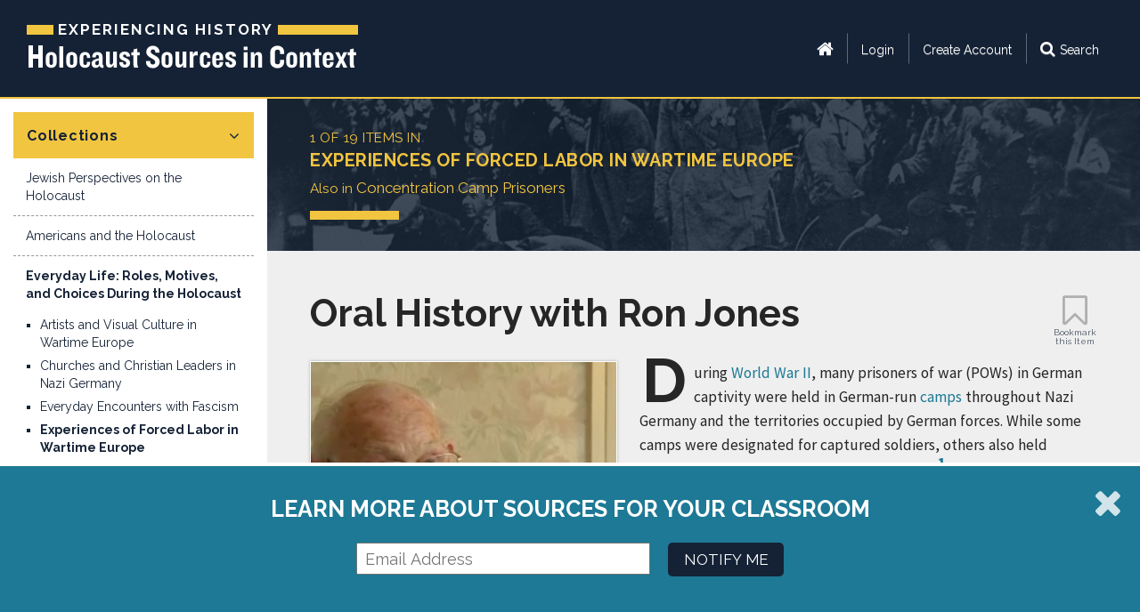

--- FILE ---
content_type: text/html; charset=UTF-8
request_url: https://perspectives.ushmm.org/item/oral-history-with-ron-jones/collection/experiences-of-forced-labor-in-wartime-europe
body_size: 22246
content:
<!DOCTYPE html>
<html lang="en">
<head>
    <meta charset="utf-8" />
    <meta http-equiv="X-UA-Compatible" content="IE=edge" />
    <meta name="viewport" content="width=device-width, initial-scale=1" />
    <meta name="_token" content="qST3Cw48NGjEOHejyedhiIWkCGPX8qSxWFkoCSQm" />
    <meta name="base-url" content="https://perspectives.ushmm.org" />

    <!-- Google Tag Manager -->
<script>(function(w,d,s,l,i){w[l]=w[l]||[];w[l].push({'gtm.start':
new Date().getTime(),event:'gtm.js'});var f=d.getElementsByTagName(s)[0],
j=d.createElement(s),dl=l!='dataLayer'?'&l='+l:'';j.async=true;j.src=
'https://www.googletagmanager.com/gtm.js?id='+i+dl;f.parentNode.insertBefore(j,f);
})(window,document,'script','dataLayer','GTM-PKXTGGX');</script>
<!-- End Google Tag Manager -->
    <!-- social card -->
    <meta property="og:url" content="https://perspectives.ushmm.org/item/oral-history-with-ron-jones/collection/experiences-of-forced-labor-in-wartime-europe" />
    <meta name="twitter:site" content="@holocaustmuseum" />
    <meta property="og:type" content="website" />
    <meta name="google-site-verification" content="HbShgRuoiQZEwbtfw9f8xUIQFaY2RMq3arrXvLJfxvg" />

            <meta property="og:title"
              content="Oral History with Ron Jones" />
        <meta property="og:description"
              content="A digital tool for studying the Holocaust through unique, original sources." />
        <meta name="description"
              content="A digital tool for studying the Holocaust through unique, original sources." />
                    <meta property="og:image" content="https://perspectives.ushmm.org/assets/images/social-card.jpg" />
            <meta property="og:image:width" content="1200" />
            <meta property="og:image:height" content="630" />
            <meta name="twitter:card" content="summary_large_image" />
            
    
    <title>Oral History with Ron Jones | Experiencing History: Holocaust Sources in Context
</title>

            <link rel="canonical" href="https://perspectives.ushmm.org/item/oral-history-with-ron-jones" />
    
    <link rel="stylesheet" type="text/css" href="https://perspectives.ushmm.org/assets/js/jqueryui/1.12.0/jquery-ui.min.css" />
    <link rel="stylesheet" type="text/css" href="https://perspectives.ushmm.org/assets/css/bootstrap.min.css" />
    <link rel="stylesheet" type="text/css" href="https://perspectives.ushmm.org/assets/css/bootstrap-theme.min.css" />
    <link rel="stylesheet" type="text/css" href="https://perspectives.ushmm.org/assets/fonts/font-awesome-4.6.1/css/font-awesome.min.css" />
    <link rel="stylesheet" type="text/css" href="https://perspectives.ushmm.org/assets/css/chosen.css" />
    <link rel="stylesheet" type="text/css" href="https://perspectives.ushmm.org/assets/js/magnific/magnific-popup.css" />
    <link rel="stylesheet" type="text/css" href="https://perspectives.ushmm.org/assets/css/app.css?t=1768760846" />
    <link rel="stylesheet" type="text/css" href="https://perspectives.ushmm.org/assets/css/app-footer.css?t=1768760846" />
    <link rel="stylesheet" type="text/css" href="https://cloud.typography.com/683468/690822/css/fonts.css" />
    <link rel="stylesheet" href="https://fonts.googleapis.com/css?family=Raleway:200i,400,400i,700|Source+Sans+Pro:400,900&subset=latin-ext&display=swap" />

    <link rel="stylesheet" type="text/css" href="https://perspectives.ushmm.org/assets/css/app-item.css?t=1768760846">


    <link rel="apple-touch-icon" sizes="180x180" href="/apple-touch-icon.png">
    <link rel="icon" type="image/png" sizes="32x32" href="/favicon-32x32.png">
    <link rel="icon" type="image/png" sizes="16x16" href="/favicon-16x16.png">

    <script src="https://perspectives.ushmm.org/assets/js/jquery/3.7.1/jquery.min.js"></script>
    <script src="https://perspectives.ushmm.org/assets/js/jqueryui/1.12.0/jquery-ui.min.js"></script>
    <script src="https://perspectives.ushmm.org/assets/js/jquery.cookie.js"></script>
    <script src="https://perspectives.ushmm.org/assets/js/bootstrap.min.js"></script>
    <script src="https://perspectives.ushmm.org/assets/js/chosen.jquery.min.js"></script>
    <script src="https://perspectives.ushmm.org/assets/js/magnific/jquery.magnific-popup.js"></script>
    <script src="https://perspectives.ushmm.org/assets/js/app-functions.js?t=1768760846"></script>

    <script src="https://perspectives.ushmm.org/assets/js/jquery.panzoom.min.js?t=1768760846"></script>

<script type="text/javascript">
var _assets = [
        {
        url: "https://perspectives.ushmm.org/asset/1472",
        thumbUrl: "https://perspectives.ushmm.org/asset/1472/thumb",
        type: "video",
        title: "Ron Jones"
    },
    ];

var _nAsset = 0;
var _totalAssets = 1;
var _curAssetType = "";

function changeAsset() {
    if (_curAssetType != _assets[_nAsset].type ) {
        if (_curAssetType )
            $('.' + _curAssetType + '-asset-elem').hide();

        _curAssetType = _assets[_nAsset].type;
        $('.' + _curAssetType + '-asset-elem').show();
    }

    if (_curAssetType != "application") {
        $('#' + _curAssetType + '-asset').attr('src',_assets[_nAsset].url);

        if (_curAssetType == "video") {
            $('#video-asset').attr('poster',_assets[_nAsset].thumbUrl);
        }
    }
    else {
        $('#application-asset').attr('data',_assets[_nAsset].url);
        $('#application-asset').text(_assets[_nAsset].title);
        $('.application-asset-elem a').attr('href',_assets[_nAsset].url);
    }

    if (_totalAssets > 1 )
        $('#asset-display-count').text((_nAsset + 1) + ' of ' + _totalAssets);
}

$(document).ready(function() {
    // ZOOMING ITEMS *************************************
    // https://github.com/timmywil/panzoom
    const panzoomElement = document.getElementById('image-asset');
    const panzoom = Panzoom(panzoomElement, {
        maxScale: 5,
        minScale: 0.4,
        //contain: 'invert',
    });

    // Enable mouse wheel zoom
    panzoomElement.parentElement.addEventListener('wheel', panzoom.zoomWithWheel);

    document.getElementById('panzoom-in').addEventListener('click', panzoom.zoomIn);
    document.getElementById('panzoom-out').addEventListener('click', panzoom.zoomOut);
    document.getElementById('panzoom-reset').addEventListener('click', panzoom.reset);

    // Update zoom when slider changes
    document.getElementById('panzoom-range').addEventListener('input', () => {
        const scale = parseFloat(document.getElementById('panzoom-range').value);
        panzoom.zoom(scale, { animate: true });
    });

    // Update slider when zooming (e.g., with wheel or buttons)
    panzoomElement.addEventListener('panzoomchange', (e) => {
        document.getElementById('panzoom-range').value = panzoom.getScale();
    });

    $('.asset-elem').hide();
    if (_totalAssets == 1) $('.asset-nav').hide();

    changeAsset();

    $('.zoom-buttons li.next').click(function() {
        if (_nAsset < _totalAssets - 1)
            _nAsset++;
        else
            _nAsset = 0;

        changeAsset();

        return false;
    });

    $('.zoom-buttons li.previous').click(function() {
        if (_nAsset > 0)
            _nAsset--;
        else
            _nAsset = _totalAssets - 1;

        changeAsset();

        return false;
    });
});
</script>

<script type="text/javascript">
$(document).ready(function() {
    // Bookmark Toggle
    $(".bookmark-page").click(function() {
                    $('#bm-login-modal #bm-id').val("359");
            $('#bm-login-modal').modal({keyboard: true});
        
        return false;
    });

    
    /** item page source toggle **/
    $('#item-slide').click(function() {
        if( $(this).hasClass('expanded-item') && $(window).width() >= 850 ) {
            // to compress
            $(this).removeClass('expanded-item');
            $(this).html('<i class="fa fa-expand" aria-hidden="true"></i> Expand Source Viewer');
            $('figure.split-item').animate({
                'width':'60%',
            }, 200);
            $('article.split-item').animate({
                'width':'38%',
                'opacity':'1.0',
            }, 200);
        } else if ( (!$(this).hasClass('expanded-item')) && $(window).width() >= 850 ) {
            // to expand
            $(this).addClass('expanded-item');
            $(this).html('<i class="fa fa-compress" aria-hidden="true"></i> Compress Source Viewer');
            $('figure.split-item').animate({
                'width':'100%',
            }, 200);
            $('article.split-item').animate({
                'width':'0',
                'opacity':'0',
            }, 200);
        } else if ( $(this).hasClass('expanded-item') && $(window).width() < 850 ) {
            // to compress
            $(this).removeClass('expanded-item');
            $(this).html('<i class="fa fa-expand" aria-hidden="true"></i> Expand Source Viewer');
            $('figure.split-item').animate({
                'height':'60%',
            }, 200);
            $('article.split-item').animate({
                'height':'38%',
                'opacity':'1.0',
            }, 200);
        } else {
            // to expand
            $(this).addClass('expanded-item');
            $(this).html('<i class="fa fa-compress" aria-hidden="true"></i> Compress Source Viewer');

                            $('figure.split-item').animate({
                    'height':'100%',
                }, 200);
                $('article.split-item').animate({
                    'height':'0',
                    'opacity':'0',
                }, 200);
                    }
    });

    $('.read-source').click(function() {
                    changeAsset();
        
        $('#source-text').css({
            'top':'0',
            'bottom':'0',
        });

        
        
        return false;
    });

    $('a.close-source').click(function() {
                    changeAsset();
        
        $('#source-text').css({
            'top':'100%',
            'bottom':'auto',
        });

        if( $('#item-slide').hasClass('expanded-item') ) {
            $('#item-slide').trigger('click');
        }

        
        return false;
    });

    var firstChild = $('#slide-items li:first-child');
    var displayView = $('#collection-page-carousel');
    var displayViewPos = displayView.position();

        /*** position on load for active-item in slider ***/
    var activeItem = $('#active-item');
    var activePos = activeItem.position();

    var firstChildPos = firstChild.position();

    var shiftN = firstChildPos.left - activePos.left;
    var moveN = shiftN + 300;

    /** item page slider ***/
    if ( activeItem == firstChild ) {
        $('a.left-link').css({'display':'none'});
        $('#slide-items').animate({'left':0});
    } else {
        $('a.left-link').css({'display':'block'});
        $('#slide-items').animate({'left':moveN});
    }
    
    var lastChild = $('#slide-items li:last-child');
    var secondChild = $('#slide-items li:nth-child(2)');

    var rightLink = $('a.right-link');
    var rightLinkPosition = rightLink.position();

    var leftLink = $('a.left-link');
    var leftLinkPosition = leftLink.position();

    $('a.right-link').click(function() {
        var firstPos = firstChild.offset();
        var lastPos = lastChild.offset();
        //alert(firstPos.left);

        if ( lastPos.left < rightLinkPosition.left ) {
            $('a.right-link').css({'display':'none'});
        } else {
            $('a.right-link').css({'display':'block'});
        }

        $('#slide-items').animate({'left':'-=300px'});
        $('a.left-link').css({'display':'block'});

        return false;
    });

    $('a.left-link').click(function() {
        var firstPos = firstChild.offset();
        var secondPos = secondChild.offset();

        //use second child instead, since conversion happens after

        if ( secondPos.left <= displayViewPos.left || secondPos.left <= 30) {
            $('a.left-link').css({'display':'block'});
        } else {
            $('a.left-link').css({'display':'none'});
        }

        $('#slide-items').animate({'left':'+=300px'});
        $('a.right-link').css({'display':'block'});

        return false;
    });

    // scroll to item archival info
    $("button.bibliography").click(function() {
        $('html, body').animate({
            scrollTop: $("#source-archive").offset().top
        }, 600);
    });

    
});
</script>

<script type="text/javascript">
$(document).ready(function () {
    // footnotes display
    var footnoteWrapper = $('<div class="footnote"></div>');
    footnoteWrapper.appendTo( 'sup' );

    $('sup').click(function(e) {
        var articleId = $(this).closest('article').attr('id');
        var name = articleId.replace('article-','');

        $(this).children(footnoteWrapper).html('');
        $(this).children(footnoteWrapper).fadeToggle(300);

        var noteNum = $(this).text();
        var idx = '#' + name + '-fnote-' + noteNum;
        var noteText = $(idx).html();

        $(this).children(footnoteWrapper).html('<h3>' + noteNum + '</h3>' + noteText + '<a class="close-fnote"><i class="fa fa-times-circle" aria-hidden="true"></i></a>');
        $(this).next(footnoteWrapper).fadeIn(200);

        $('a.close-fnote').click(function() {
            $(this).parent(footnoteWrapper).fadeOut(200);
            $(this).parent(footnoteWrapper).html('');
            return false;
        });
    });
});
</script>
<script type="text/javascript">
$(document).ready(function () {
	$(".bookmark-item").click(function() {
        var rel = $(this).attr('rel');
        var item_id = rel.replace('item-', '');

                    $('#bm-login-modal #bm-id').val(item_id);
            $('#bm-login-modal').modal({keyboard: true});
        
        return false;
    });

    });
</script>

</head>

<body>
    <!-- Google Tag Manager (noscript) -->
<noscript><iframe src="https://www.googletagmanager.com/ns.html?id=GTM-PKXTGGX"
height="0" width="0" style="display:none;visibility:hidden"></iframe></noscript>
<!-- End Google Tag Manager (noscript) -->    <style type="text/css">
.modal-body {
    padding: 60px 1.5em 1.5em;
}
.modal-body p {
    color: #000;
    font-family: "Raleway", Georgia, serif;
    font-size: 24px;
    font-weight: bold;
    line-height: 28px;
    margin: 0 0 30px;
}
.modal-body .close {
    color: #42B6D8;
    font-size: 30px;
    opacity: 1;
    position: absolute;
    right: 20px;
    top: 15px;
}

.modal-body .btn {
    border-radius: 0;
    display: block;
    font-family: "Raleway", sans-serif;
    font-size: 0.8em;
    font-weight: bold;
    margin: 0 auto 15px;
    max-width: 260px;
    padding: 10px 12px;
    text-transform: uppercase;
    width: 100%;
}

@media (min-width: 768px) {
    .modal-dialog {
        width: 480px;
    }
}

@media (min-width: 992px) {
    .modal-body {
        padding: 60px 38px 38px;
    }

    .modal-body .close {
        font-size: 26px;
    }
}
</style>

<script type="text/javascript">
$(document).ready(function () {
	$('#bm-login-modal #login').click(function() {
        let bm = $('#bm-login-modal #bm-id').val();
        if (bm) {
            bm = '&bm=' + bm;
        }
        window.location = "https://perspectives.ushmm.org/login?ref=https%3A%2F%2Fperspectives.ushmm.org%2Fitem%2Foral-history-with-ron-jones%2Fcollection%2Fexperiences-of-forced-labor-in-wartime-europe" + bm;
    });

	$('#bm-login-modal #create').click(function() {
        let bm = $('#bm-login-modal #bm-id').val();
        if (bm) {
            bm = '?bm=' + bm;
        }
        window.location = "https://perspectives.ushmm.org/register" + bm;
    });
});
</script>

<!-- Modal -->
<div class="modal fade" id="bm-login-modal" role="dialog" tabindex="-1">
    <span id="bm-id" />

    <div class="modal-dialog">

        <!-- Modal content-->
        <div class="modal-content">
            <div class="modal-body">
                <button type="button" class="close" data-dismiss="modal"><i class="fa fa-times-circle" aria-hidden="true"></i></button>
                <p>To bookmark items, please log in or create an account.</p>

                <a href="#" id="login" class="btn btn-info">Login</a>
                <a href="#" id="create" class="btn btn-info">Create Account</a>
            </div>
        </div>
    </div>
</div>
    <section id="site-search-form">
    <a href="#" id="close-search-window"><i class="fa fa-times" aria-hidden="true"></i></a>

    <div class="indent-content">
        <form action="https://perspectives.ushmm.org/item/search" method="GET">
            <div class="keyword-box">
                <i class="fa fa-search" aria-hidden="true"></i>
                <input type="search" name="q" id="q-input" value="" placeholder="Enter keywords here" autofocus/>
            </div>

            <h3 id="search-filter-toggle"><i class="fa fa-plus-circle" aria-hidden="true"></i> Advanced Search Filters</h3>

            <div class="advanced-filters">
                <p>In addition to or instead of a keyword search, use one or more of the following filters when you search.</p>

                <div class="form-group">
                    <label>Section(s)</label>
                    <div class="input-box" style="min-width: 200px;">
                    <select name="fqsec[]" id="fqsec" class="form-control" multiple>
    <option value="1">Jewish Perspectives on the Holocaust</option>
    <option value="2">Americans and the Holocaust</option>
    <option value="3">Everyday Life: Roles, Motives, and Choices During the Holocaust</option>
    <option value="4">Belonging and Exclusion: Reshaping Society under Nazi Rule</option>
</select>
                    </div> <!-- .input-box -->
                </div>

                <div class="form-group">
                    <label>Collection(s)</label>
                    <div class="input-box" style="min-width: 200px;">
                    <select name="fqcol[]" id="fqcol" class="form-control" multiple>
    <option value="19">American Christians, Nazi Germany, and the Holocaust</option>
    <option value="35">American College Students and the Nazi Threat</option>
    <option value="38">American Witnesses and the Third Reich</option>
    <option value="4">Artistic Responses to Persecution</option>
    <option value="29">Artists and Visual Culture in Wartime Europe</option>
    <option value="16">Black Americans and World War II</option>
    <option value="53">Churches and Christian Leaders in Nazi Germany</option>
    <option value="48">Concentration Camp Prisoners</option>
    <option value="31">Displaced Persons and Postwar America</option>
    <option value="26">Everyday Encounters with Fascism</option>
    <option value="47">Exclusion of Jews in Nazi Germany</option>
    <option value="36">Experiences of Forced Labor in Wartime Europe</option>
    <option value="25">Family Life During the Holocaust</option>
    <option value="15">Gendered Experiences of Jewish Persecution</option>
    <option value="39">German Police and the Nazi Regime</option>
    <option value="30">Higher Education in Nazi Germany</option>
    <option value="1">Holocaust Diaries</option>
    <option value="52">Jehovah&#039;s Witnesses in Nazi Germany</option>
    <option value="8">Jewish Community Documents</option>
    <option value="5">Jewish Displaced Persons in Postwar Europe</option>
    <option value="9">Jewish Refugees and the Holocaust</option>
    <option value="11">Jewish Religious Life and the Holocaust</option>
    <option value="33">Medical Care, Nazism, and the Holocaust</option>
    <option value="23">Nazi Ideals and American Society</option>
    <option value="45">Nazi Propaganda and National Unity</option>
    <option value="40">Objects of Memory</option>
    <option value="2">Post-Holocaust Testimony</option>
    <option value="12">Postwar Justice</option>
    <option value="14">Propaganda and the American Public</option>
    <option value="37">Public Health under the Third Reich</option>
    <option value="46">Roma and Sinti in Nazi Germany</option>
    <option value="43">Sexuality, Gender, and Nazi Persecution</option>
    <option value="50">Soviet POWs in German Captivity</option>
    <option value="44">Targets of Eugenics</option>
    <option value="6">The Holocaust and the Moving Image</option>
    <option value="7">The Holocaust in Yugoslavia</option>
    <option value="17">US Government Rescue Efforts</option>
    <option value="3">Wartime Correspondence</option>
    <option value="10">Wartime Jewish Press</option>
</select>
                    </div> <!-- .input-box -->
                </div>

                <div class="form-group">
                    <label>Language(s)</label>
                    <div class="input-box" style="min-width: 200px;">
                    <select name="fqlng[]" id="fqlng" class="form-control" multiple>
    <option value="Bosnian">Bosnian</option>
    <option value="Bulgarian">Bulgarian</option>
    <option value="Croatian">Croatian</option>
    <option value="Czech">Czech</option>
    <option value="Dutch">Dutch</option>
    <option value="English">English</option>
    <option value="French">French</option>
    <option value="German">German</option>
    <option value="Greek">Greek</option>
    <option value="Hebrew">Hebrew</option>
    <option value="Hungarian">Hungarian</option>
    <option value="Italian">Italian</option>
    <option value="Judeo-Arabic">Judeo-Arabic</option>
    <option value="Polish">Polish</option>
    <option value="Romanian">Romanian</option>
    <option value="Russian">Russian</option>
    <option value="Serbian">Serbian</option>
    <option value="Spanish">Spanish</option>
    <option value="Yiddish">Yiddish</option>
</select>
                    </div> <!-- .input-box -->
                </div>

                <div class="form-group">
                    <label>Location</label>
                    <div class="input-box">
                        <input type="text" name="fqloc" id="fqloc" value="" class="form-control"/>
                    </div> <!-- .input-box -->
                </div>

                <div class="form-group">
                    <label>Item Type(s)</label>
                    <div class="input-box" style="min-width: 200px;">
                    <select name="fqtyp[]" id="fqtyp" class="form-control" multiple>
    <option value="Album">Album</option>
    <option value="Artwork">Artwork</option>
    <option value="Clothing">Clothing</option>
    <option value="Diary">Diary</option>
    <option value="Documentary">Documentary</option>
    <option value="Equipment">Equipment</option>
    <option value="Home Movie">Home Movie</option>
    <option value="Interview">Interview</option>
    <option value="Legislation">Legislation</option>
    <option value="Letter">Letter</option>
    <option value="Manuscript">Manuscript</option>
    <option value="Map">Map</option>
    <option value="Memoir">Memoir</option>
    <option value="Music">Music</option>
    <option value="News Report">News Report</option>
    <option value="Newspaper Article">Newspaper Article</option>
    <option value="Newsreel">Newsreel</option>
    <option value="Official document">Official document</option>
    <option value="Oral History">Oral History</option>
    <option value="Pamphlet">Pamphlet</option>
    <option value="Petition">Petition</option>
    <option value="Photograph">Photograph</option>
    <option value="Play">Play</option>
    <option value="Poem">Poem</option>
    <option value="Poster">Poster</option>
    <option value="Radio Broadcast">Radio Broadcast</option>
    <option value="Raw Footage">Raw Footage</option>
    <option value="Recorded Testimony">Recorded Testimony</option>
    <option value="Religious Text">Religious Text</option>
    <option value="Report">Report</option>
    <option value="Song">Song</option>
</select>
                    </div> <!-- .input-box -->
                </div>
            </div> <!--- .advanced-filters -->

            <div class="separater"></div>
            <button id="advanced-search-send">Submit Search</button>
        </form>
    </div> <!-- .indent-content -->
</section> <!---- #site-search-form --->

    <section id="body-wrapper">
        <a class="skip-to-main" href="#main-column">Skip to main content</a>
        <header id="header">
    <div class="header-bg-cover">
        <!--Menu icon should only be visible on mobile--> 
        <div id="menu-flipper">
            <a href="#" aria-controls="side-drawer-nav" aria-expanded="false" id="menu-icon" aria-label="Menu"><i class="fa fa-bars"></i></a>
            <span>menu</span>
        </div>
        <nav inert aria-hidden="true" id="side-drawer-nav" >
            <div class="drawer-header"><a aria-label="Close menu" href="#" tabindex="0"><i aria-hidden="true" class="fa fa-times-circle"></i></a></div>
            <div class="drawer-body">
                <ul class="user-nav-items">
    <li>
        <a href="https://perspectives.ushmm.org" title="home" class="home-link" data-track-gtm="Top Navigation|Home"><i class="fa fa-home" aria-hidden="true"></i></a>
    </li>
                    <li><a href="https://perspectives.ushmm.org/login?ref=https%3A%2F%2Fperspectives.ushmm.org%2Fitem%2Foral-history-with-ron-jones%2Fcollection%2Fexperiences-of-forced-labor-in-wartime-europe" data-track-gtm="Top Navigation|Login">Login</a></li>
                        <li><a href="https://perspectives.ushmm.org/register" data-track-gtm="Top Navigation|Create Account">Create Account</a></li>
            
    </ul>
                                <div class="n-one">
                    <div class="group">
    <div
      class="menu-title menu-collections
            selected"
    >
        Collections <i class="fa fa-angle-down" aria-hidden="true"></i>
    </div>

            <div class="menu-list-item collections-link">
            <a href="https://perspectives.ushmm.org/section/jewish-perspectives-on-the-holocaust"
                class="menu-item
                "
                data-track-gtm="Side Navigation|Jewish Perspectives on the Holocaust"
            >
                Jewish Perspectives on the Holocaust
            </a>

                    </div>
            <div class="menu-list-item collections-link">
            <a href="https://perspectives.ushmm.org/section/americans-and-the-holocaust"
                class="menu-item
                "
                data-track-gtm="Side Navigation|Americans and the Holocaust"
            >
                Americans and the Holocaust
            </a>

                    </div>
            <div class="menu-list-item collections-link">
            <a href="https://perspectives.ushmm.org/section/everyday-life-roles-motives-and-choices-during-the-holocaust"
                class="menu-item
                selected"
                data-track-gtm="Side Navigation|Everyday Life: Roles, Motives, and Choices During the Holocaust"
            >
                Everyday Life: Roles, Motives, and Choices During the Holocaust
            </a>

                        <ul>
                                    <li class="menu-list-item collections-link">
                        <a href="https://perspectives.ushmm.org/collection/artists-and-visual-culture-in-wartime-europe"
                            class="menu-item
                            "
                            data-track-gtm="Side Navigation|Everyday Life: Roles, Motives, and Choices During the Holocaust|Artists and Visual Culture in Wartime Europe"
                        >
                            Artists and Visual Culture in Wartime Europe
                        </a>
                    </li>
                                    <li class="menu-list-item collections-link">
                        <a href="https://perspectives.ushmm.org/collection/churches-and-christian-leaders-in-nazi-germany"
                            class="menu-item
                            "
                            data-track-gtm="Side Navigation|Everyday Life: Roles, Motives, and Choices During the Holocaust|Churches and Christian Leaders in Nazi Germany"
                        >
                            Churches and Christian Leaders in Nazi Germany
                        </a>
                    </li>
                                    <li class="menu-list-item collections-link">
                        <a href="https://perspectives.ushmm.org/collection/everyday-encounters-with-fascism"
                            class="menu-item
                            "
                            data-track-gtm="Side Navigation|Everyday Life: Roles, Motives, and Choices During the Holocaust|Everyday Encounters with Fascism"
                        >
                            Everyday Encounters with Fascism
                        </a>
                    </li>
                                    <li class="menu-list-item collections-link">
                        <a href="https://perspectives.ushmm.org/collection/experiences-of-forced-labor-in-wartime-europe"
                            class="menu-item
                            selected"
                            data-track-gtm="Side Navigation|Everyday Life: Roles, Motives, and Choices During the Holocaust|Experiences of Forced Labor in Wartime Europe"
                        >
                            Experiences of Forced Labor in Wartime Europe
                        </a>
                    </li>
                                    <li class="menu-list-item collections-link">
                        <a href="https://perspectives.ushmm.org/collection/family-life-during-the-holocaust"
                            class="menu-item
                            "
                            data-track-gtm="Side Navigation|Everyday Life: Roles, Motives, and Choices During the Holocaust|Family Life During the Holocaust"
                        >
                            Family Life During the Holocaust
                        </a>
                    </li>
                                    <li class="menu-list-item collections-link">
                        <a href="https://perspectives.ushmm.org/collection/german-police-and-the-nazi-regime"
                            class="menu-item
                            "
                            data-track-gtm="Side Navigation|Everyday Life: Roles, Motives, and Choices During the Holocaust|German Police and the Nazi Regime"
                        >
                            German Police and the Nazi Regime
                        </a>
                    </li>
                                    <li class="menu-list-item collections-link">
                        <a href="https://perspectives.ushmm.org/collection/higher-education-in-nazi-germany"
                            class="menu-item
                            "
                            data-track-gtm="Side Navigation|Everyday Life: Roles, Motives, and Choices During the Holocaust|Higher Education in Nazi Germany"
                        >
                            Higher Education in Nazi Germany
                        </a>
                    </li>
                                    <li class="menu-list-item collections-link">
                        <a href="https://perspectives.ushmm.org/collection/medical-care-nazism-and-the-holocaust"
                            class="menu-item
                            "
                            data-track-gtm="Side Navigation|Everyday Life: Roles, Motives, and Choices During the Holocaust|Medical Care, Nazism, and the Holocaust"
                        >
                            Medical Care, Nazism, and the Holocaust
                        </a>
                    </li>
                                    <li class="menu-list-item collections-link">
                        <a href="https://perspectives.ushmm.org/collection/public-health-under-the-third-reich"
                            class="menu-item
                            "
                            data-track-gtm="Side Navigation|Everyday Life: Roles, Motives, and Choices During the Holocaust|Public Health under the Third Reich"
                        >
                            Public Health under the Third Reich
                        </a>
                    </li>
                            </ul>
                    </div>
            <div class="menu-list-item collections-link">
            <a href="https://perspectives.ushmm.org/section/belonging-and-exclusion-reshaping-society-under-nazi-rule"
                class="menu-item
                "
                data-track-gtm="Side Navigation|Belonging and Exclusion: Reshaping Society under Nazi Rule"
            >
                Belonging and Exclusion: Reshaping Society under Nazi Rule
            </a>

                    </div>
    </div>

<div class="menu-title">
    <a href="https://perspectives.ushmm.org/item" class="
        " data-track-gtm="Side Navigation|All Items">
    All Items <i class="fa fa-angle-right" aria-hidden="true"></i></a>
</div>

<div class="menu-title">
    <a href="https://perspectives.ushmm.org/tag" class="
        " data-track-gtm="Side Navigation|Tags">
    Tags <i class="fa fa-angle-right" aria-hidden="true"></i></a>
</div>

<div class="menu-title">
    <a href="https://perspectives.ushmm.org/category" class="
        " data-track-gtm="Side Navigation|Type of Source">
    Type of Source <i class="fa fa-angle-right" aria-hidden="true"></i></a>
</div>                </div>
                            </div>
        </nav>
        <div class="headline">
            <h1>
                <a href="https://perspectives.ushmm.org" data-track-gtm="Top Navigation|Experiencing History">
                    <span class="title">Experiencing History</span>
                    <span class="sub-title">Holocaust Sources in Context</span>
                </a>
            </h1>
        </div>
        <div class="mobile-search">
            <a href="#" class="search-link" aria-label="search" data-track-gtm="Top Navigation|Search"><i class="fa fa-search" aria-hidden="true"></i></a>
        </div>
        <section id="nav-login">
            <ul class="navbar-nav">
    <li>
        <a href="https://perspectives.ushmm.org" title="home" class="home-link" data-track-gtm="Top Navigation|Home"><i class="fa fa-home" aria-hidden="true"></i></a>
    </li>
                    <li><a href="https://perspectives.ushmm.org/login?ref=https%3A%2F%2Fperspectives.ushmm.org%2Fitem%2Foral-history-with-ron-jones%2Fcollection%2Fexperiences-of-forced-labor-in-wartime-europe" data-track-gtm="Top Navigation|Login">Login</a></li>
                        <li><a href="https://perspectives.ushmm.org/register" data-track-gtm="Top Navigation|Create Account">Create Account</a></li>
            
        <li><a href="#" class="search-link" data-track-gtm="Top Navigation|Search"><i class="fa fa-search" aria-hidden="true"></i>Search</a></li>
    </ul>        </section> <!-- #nav-login -->
    </div> <!-- .header-bg-cover -->
</header>
        <div class="page-body">
                        <div class="left-column">
                <nav id="sitewide" >
                    <div id="menu-fixer">
                        <div class="mobile-nav">
                            <ul class="">
    <li>
        <a href="https://perspectives.ushmm.org" title="home" class="home-link" data-track-gtm="Top Navigation|Home"><i class="fa fa-home" aria-hidden="true"></i></a>
    </li>
                    <li><a href="https://perspectives.ushmm.org/login?ref=https%3A%2F%2Fperspectives.ushmm.org%2Fitem%2Foral-history-with-ron-jones%2Fcollection%2Fexperiences-of-forced-labor-in-wartime-europe" data-track-gtm="Top Navigation|Login">Login</a></li>
                        <li><a href="https://perspectives.ushmm.org/register" data-track-gtm="Top Navigation|Create Account">Create Account</a></li>
            
        <li><a href="#" class="search-link" data-track-gtm="Top Navigation|Search"><i class="fa fa-search" aria-hidden="true"></i>Search</a></li>
    </ul>                        </div>

                        <nav class="n-one">
                            <div class="group">
    <div
      class="menu-title menu-collections
            selected"
    >
        Collections <i class="fa fa-angle-down" aria-hidden="true"></i>
    </div>

            <div class="menu-list-item collections-link">
            <a href="https://perspectives.ushmm.org/section/jewish-perspectives-on-the-holocaust"
                class="menu-item
                "
                data-track-gtm="Side Navigation|Jewish Perspectives on the Holocaust"
            >
                Jewish Perspectives on the Holocaust
            </a>

                    </div>
            <div class="menu-list-item collections-link">
            <a href="https://perspectives.ushmm.org/section/americans-and-the-holocaust"
                class="menu-item
                "
                data-track-gtm="Side Navigation|Americans and the Holocaust"
            >
                Americans and the Holocaust
            </a>

                    </div>
            <div class="menu-list-item collections-link">
            <a href="https://perspectives.ushmm.org/section/everyday-life-roles-motives-and-choices-during-the-holocaust"
                class="menu-item
                selected"
                data-track-gtm="Side Navigation|Everyday Life: Roles, Motives, and Choices During the Holocaust"
            >
                Everyday Life: Roles, Motives, and Choices During the Holocaust
            </a>

                        <ul>
                                    <li class="menu-list-item collections-link">
                        <a href="https://perspectives.ushmm.org/collection/artists-and-visual-culture-in-wartime-europe"
                            class="menu-item
                            "
                            data-track-gtm="Side Navigation|Everyday Life: Roles, Motives, and Choices During the Holocaust|Artists and Visual Culture in Wartime Europe"
                        >
                            Artists and Visual Culture in Wartime Europe
                        </a>
                    </li>
                                    <li class="menu-list-item collections-link">
                        <a href="https://perspectives.ushmm.org/collection/churches-and-christian-leaders-in-nazi-germany"
                            class="menu-item
                            "
                            data-track-gtm="Side Navigation|Everyday Life: Roles, Motives, and Choices During the Holocaust|Churches and Christian Leaders in Nazi Germany"
                        >
                            Churches and Christian Leaders in Nazi Germany
                        </a>
                    </li>
                                    <li class="menu-list-item collections-link">
                        <a href="https://perspectives.ushmm.org/collection/everyday-encounters-with-fascism"
                            class="menu-item
                            "
                            data-track-gtm="Side Navigation|Everyday Life: Roles, Motives, and Choices During the Holocaust|Everyday Encounters with Fascism"
                        >
                            Everyday Encounters with Fascism
                        </a>
                    </li>
                                    <li class="menu-list-item collections-link">
                        <a href="https://perspectives.ushmm.org/collection/experiences-of-forced-labor-in-wartime-europe"
                            class="menu-item
                            selected"
                            data-track-gtm="Side Navigation|Everyday Life: Roles, Motives, and Choices During the Holocaust|Experiences of Forced Labor in Wartime Europe"
                        >
                            Experiences of Forced Labor in Wartime Europe
                        </a>
                    </li>
                                    <li class="menu-list-item collections-link">
                        <a href="https://perspectives.ushmm.org/collection/family-life-during-the-holocaust"
                            class="menu-item
                            "
                            data-track-gtm="Side Navigation|Everyday Life: Roles, Motives, and Choices During the Holocaust|Family Life During the Holocaust"
                        >
                            Family Life During the Holocaust
                        </a>
                    </li>
                                    <li class="menu-list-item collections-link">
                        <a href="https://perspectives.ushmm.org/collection/german-police-and-the-nazi-regime"
                            class="menu-item
                            "
                            data-track-gtm="Side Navigation|Everyday Life: Roles, Motives, and Choices During the Holocaust|German Police and the Nazi Regime"
                        >
                            German Police and the Nazi Regime
                        </a>
                    </li>
                                    <li class="menu-list-item collections-link">
                        <a href="https://perspectives.ushmm.org/collection/higher-education-in-nazi-germany"
                            class="menu-item
                            "
                            data-track-gtm="Side Navigation|Everyday Life: Roles, Motives, and Choices During the Holocaust|Higher Education in Nazi Germany"
                        >
                            Higher Education in Nazi Germany
                        </a>
                    </li>
                                    <li class="menu-list-item collections-link">
                        <a href="https://perspectives.ushmm.org/collection/medical-care-nazism-and-the-holocaust"
                            class="menu-item
                            "
                            data-track-gtm="Side Navigation|Everyday Life: Roles, Motives, and Choices During the Holocaust|Medical Care, Nazism, and the Holocaust"
                        >
                            Medical Care, Nazism, and the Holocaust
                        </a>
                    </li>
                                    <li class="menu-list-item collections-link">
                        <a href="https://perspectives.ushmm.org/collection/public-health-under-the-third-reich"
                            class="menu-item
                            "
                            data-track-gtm="Side Navigation|Everyday Life: Roles, Motives, and Choices During the Holocaust|Public Health under the Third Reich"
                        >
                            Public Health under the Third Reich
                        </a>
                    </li>
                            </ul>
                    </div>
            <div class="menu-list-item collections-link">
            <a href="https://perspectives.ushmm.org/section/belonging-and-exclusion-reshaping-society-under-nazi-rule"
                class="menu-item
                "
                data-track-gtm="Side Navigation|Belonging and Exclusion: Reshaping Society under Nazi Rule"
            >
                Belonging and Exclusion: Reshaping Society under Nazi Rule
            </a>

                    </div>
    </div>

<div class="menu-title">
    <a href="https://perspectives.ushmm.org/item" class="
        " data-track-gtm="Side Navigation|All Items">
    All Items <i class="fa fa-angle-right" aria-hidden="true"></i></a>
</div>

<div class="menu-title">
    <a href="https://perspectives.ushmm.org/tag" class="
        " data-track-gtm="Side Navigation|Tags">
    Tags <i class="fa fa-angle-right" aria-hidden="true"></i></a>
</div>

<div class="menu-title">
    <a href="https://perspectives.ushmm.org/category" class="
        " data-track-gtm="Side Navigation|Type of Source">
    Type of Source <i class="fa fa-angle-right" aria-hidden="true"></i></a>
</div>                        </nav>
                    </div> <!-- #menu-fixer -->
                </nav>
            </div> <!-- .left-column -->
            
            <div id="main-column" class="main-column">
                <section class="page-top item-page">
            <div class="img_bg">
            <img src="https://perspectives.ushmm.org/asset/1341" role="presentation"/>
        </div>
    
            <div class="indent-content">
            <p class="x-item-in">1 of 19 items in</p>
            <h4><a href="https://perspectives.ushmm.org/collection/experiences-of-forced-labor-in-wartime-europe">Experiences of Forced Labor in Wartime Europe</a></h4>
                            <p class="also-in">Also in
                                                    <a href="https://perspectives.ushmm.org/collection/concentration-camp-prisoners">Concentration Camp Prisoners</a>
                                </p>
                        <hr>
        </div>
    </section>

<section id="item-content" class="indent-content">
    <div class="item-title">
        <div class="bookmark-page" rel="item-359" data-toggle="tooltip" data-placement="left" title="Bookmarked items are saved to your dashboard"><i class="fa fa-bookmark-o" aria-hidden="true"></i><span>Bookmark this Item</span></div>
        <h2>Oral History with Ron Jones</h2>
    </div>
    <div class="context-resources">
        <figure class="read-source">
                            <img src="https://perspectives.ushmm.org/item/359/thumb" alt="Ron Jones describes his experience as a POW in Auschwitz." />
                    </figure>
        <figcaption>
            US Holocaust Memorial Museum
        </figcaption>

        <div class="c-r-options">
            <a href="#" class="read-source btn btn-info"><i class="fa fa-search-plus" aria-hidden="true"></i> View this Oral History</a>
            <button type="button" class="btn bibliography"><i class="fa fa-quote-left" aria-hidden="true"></i> View Citation Information</button>

                        <p class="i-tags">
                <strong>tags:</strong>
                                                        <a href="https://perspectives.ushmm.org/tag/audio-visual-testimony">audio-visual testimony</a>
                                                                            <a href="https://perspectives.ushmm.org/tag/auschwitz">Auschwitz</a>
                                                                            <a href="https://perspectives.ushmm.org/tag/forced-labor">forced labor</a>
                                                </p>
            
                        <p class="i-tags">
                <strong>type:</strong>
                                    <a href="https://perspectives.ushmm.org/category/interviews?type=oral-history">Oral History</a>
                            </p>
            
            <p class="share-label">
    <strong>share:</strong>
</p>
<ul class="social-share-icons">
    <li>
        <a
          href="https://www.facebook.com/sharer.php?u=https://perspectives.ushmm.org/item/oral-history-with-ron-jones/collection/experiences-of-forced-labor-in-wartime-europe"
          target="_blank"
          role="button"
          aria-label="Facebook"
        >
            <i aria-hidden="true" class="fa fa-facebook fa-fw"></i>
        </a>
    </li>

    <li>
        <a
          href="https://twitter.com/intent/tweet?url=https://perspectives.ushmm.org/item/oral-history-with-ron-jones/collection/experiences-of-forced-labor-in-wartime-europe&text=Oral+History+with+Ron+Jones&via=HolocaustMuseum"
          target="_blank"
          role="button"
          aria-label="Twitter"
        >
            <i aria-hidden="true" class="fa fa-twitter fa-fw"></i>
        </a>
    </li>
</ul>
        </div> <!-- .c-r-options -->
    </div> <!--- .context-resources -->

    <div class="col-left">
        <article id="article-context" class="context-space">
            <p>During <a href="https://encyclopedia.ushmm.org/content/en/article/world-war-ii-in-depth" target="_blank">World War II</a>, many prisoners of war (POWs) in German captivity were held in German-run <a href="https://encyclopedia.ushmm.org/content/en/article/nazi-camps" target="_blank">camps</a> throughout Nazi Germany and the territories occupied by German forces. While some camps were designated for captured soldiers, others also held political prisoners, <a href="https://encyclopedia.ushmm.org/content/en/article/forced-labor-an-overview" target="_blank">forced laborers</a>, and Jews.<sup>1</sup> Made up of many nationalities, these camp populations often lived in close quarters with one another in large camp complexes. POWs, forced laborers, and concentration camp prisoners lived in separate barracks with different guards under the authority of various&nbsp;German institutions&mdash;but they sometimes performed forced labor at the same work sites.<sup>2</sup></p>
<p dir="ltr">The featured oral history, recorded with British veteran Ron Jones, recounts his growing awareness of the brutal treatment directed at Jewish prisoners in the camp system. Jones was drafted into a Welsh Regiment of the British Army and sent to fight in <a href="https://encyclopedia.ushmm.org/content/en/series/north-africa" target="_blank">North Africa</a> in 1940. He was taken prisoner by German forces in Libya in January 1942 and transferred to POW camps in Italy and Germany before arriving in <a href="https://encyclopedia.ushmm.org/content/en/article/german-administration-of-poland" target="_blank">German-occupied Poland</a>. In September 1943, he was among 280 British POWs taken to a POW camp next to the <a href="https://encyclopedia.ushmm.org/content/en/article/auschwitz-1" target="_blank">Auschwitz concentration camp complex</a>. They were transferred there in order to work at the I.G. Farben factory, which was located within the camp complex.<sup>3</sup></p>
<p dir="ltr">In his oral history, Jones describes arriving at the camp and seeing Jewish prisoners conducting manual labor outside in the cold wearing only a striped uniform.<sup>4</sup>&nbsp;He contrasts their living conditions with his own, housed next to <a href="http://auschwitz.org/en/history/auschwitz-sub-camps/monowitz/" target="_blank">Auschwitz III (Monowitz)</a> with other British POWs in a camp with full facilities, including showers, toilets, and a place to cook. As a British POW, he received food aid packages and was treated relatively well by the guards. His status as a POW did not entirely shield him from violence&mdash;for example, he witnessed a German guard shoot a British POW during a dangerous work assignment.<sup>5</sup></p>
<p>Soon after his arrival, Jones learned about the brutal treatment of Jews and other prisoners in the Auschwitz camp complex, including the killing center in Auschwitz II-Birkenau. A Jewish prisoner he knew disappeared, and Jones began to notice a smell coming from the crematoria in the camp. As a white, British soldier, Jones was not a target of <a href="https://encyclopedia.ushmm.org/content/en/article/victims-of-the-nazi-era-nazi-racial-ideology" target="_blank">Nazi racial persecution</a>,<sup>6</sup> but the extreme violence and mass murder of the camp complex weighed on him.&nbsp;&nbsp;</p>
<p>As a British POW in Auschwitz, Jones was one of very few citizens from an Allied country to become a firsthand witness to Nazi Germany&rsquo;s mass murder of European Jews. How did Jones understand the difference between the treatment he experienced at Auschwitz and the&nbsp;killings of other prisoners in the camp? How did he and other British POWs react to the murder of Jews and other prisoners by German guards?</p>
        </article> <!-- .context-space -->

        <div class="footnotes-box">
                                            <div id="context-fnote-1">
                    <p>For more primary sources on the Nazi concentration camp system, see the collection <a href="/collection/concentration-camp-prisoners" target="_blank">Concentration Camp Prisoners</a> in <em>Experiencing History</em>.</p>
                </div>
                                <div id="context-fnote-2">
                    <p>Russell Wallis, <em>British POWs and the Holocaust: Witnessing the Nazi Atrocities</em> (London: I. B. Tauris &amp; Company, Limited, 2017), 1-2. <a href="https://encyclopedia.ushmm.org/content/en/article/subsequent-nuremberg-proceedings-case-6-the-ig-farben-case" target="_blank">IG Farben</a>&nbsp;is&nbsp;a large German industrial firm that produced many different chemicals and drugs during the war, including&nbsp;<em>Zyklon-</em><em>B,&nbsp;</em>the poison used to gas Jews and others in Nazi-administered <a href="https://encyclopedia.ushmm.org/content/en/article/killing-centers-an-overview" target="_blank">killing centers</a>. After the war, several company employees were tried and convicted of war crimes by the <a href="https://encyclopedia.ushmm.org/content/en/article/international-military-tribunal-at-nuremberg" target="_blank">International Military Tribunal at Nuremberg</a> in 1947. For more on I.G. Farben, German industry, and complicity in the Holocaust, see Peter Hayes,<em> Industry and Ideology: I.G. Farben in the Nazi Era</em> (Cambridge: Cambridge University Press, 1987).&nbsp;</p>
                </div>
                                <div id="context-fnote-3">
                    <p>While Auschwitz is the most notorious&nbsp;Nazi killing center, the camp also hosted factories where thousands of Jewish and non-Jewish prisoners worked as forced laborers, including POWs, who lived in barracks near the entrance. There were approximately 1,200 British POWs working in Auschwitz III (<em><a href="https://muse.jhu.edu/document/1375" target="_blank">The United States Holocaust Memorial Museum Encyclopedia of Camps and Ghettos, 1933&ndash;1945, Vol. IV</a>)</em>. As many as 11,000 prisoners, 90 percent of them Jews, lived in the camp. In Monowitz, Jewish prisoners survived for three to four months on average. See&nbsp;<a href="https://muse.jhu.edu/pub/3/oa_monograph/chapter/3209395" target="_blank"><em>The United States Holocaust Memorial Museum Encyclopedia of Camps and Ghettos, Vol. I:&nbsp;Early Camps, Youth Camps, and Concentration Camps and Subcamps under the SS-Business Administration Main Office, </em>Geoffrey P. Megargee, ed.&nbsp;(Bloomington: Indiana University Press in association with USHMM, 2009), 215&ndash;219. </a>For more on forced labor during the war, see the related collection in <em>Experiencing History, </em><a href="/collection/experiences-of-forced-labor-in-wartime-europe" target="_blank">Experiences of Forced Labor in Wartime Europe.</a>&nbsp;</p>
                </div>
                                <div id="context-fnote-4">
                    <p>For more on camp uniforms, see the related item in&nbsp;<em>Experiencing History,&nbsp;</em><a href="/item/camp-prisoner-uniform-jacket-worn-by-william-luksenburg" target="_blank">Camp Prisoner Uniform Jacket Worn by William Luksenburg.</a></p>
                </div>
                                <div id="context-fnote-5">
                    <p>Russell Wallis,&nbsp;<em>British POWs and the Holocaust,&nbsp;</em>143&ndash;146.</p>
                </div>
                                <div id="context-fnote-6">
                    <p>German forces murdered POWs from the Soviet Union upon capture or intentionally starved them to death in camps. POWs from Western Allied nations were treated far more humanely. More than three million Soviet POWs are <a href="https://encyclopedia.ushmm.org/tags/en/tag/soviet-pows" target="_blank">estimated to have died in German custody</a>&nbsp;during the war. For more on German policies toward Soviet POWs, see the&nbsp;<em>Experiencing History&nbsp;</em>collection, <a href="/collection/soviet-pows-in-german-captivity" target="_blank">Soviet POWs in German Captivity</a>.</p>
                </div>
                                                </div>

        <div class="bottom-banner">
            <div class="separater"></div>

            <a href="#" class="read-source btn btn-info" id="bottom-btn"><i class="fa fa-search-plus" aria-hidden="true"></i> View this Oral History</a>

            <div class="separater"></div>
        </div>
    </div> <!-- .col-left -->
</section> 

<section id="source-text">
    <menu class="tools-section">
        <a href="#" class="close-source"><i class="fa fa-times"></i> Close Window</a>
        <span id="item-slide"><i class="fa fa-expand" aria-hidden="true"></i> Expand Source Viewer</span>
    </menu>
    <div id="full-text">
        <div class="full-text-split">
            <figure class="split-item" id="inverted-contain">
                <div class="zoom-buttons">
                    <div class="zoom-button-container">
                        <button id="panzoom-in" class="zoom-in image-asset-elem asset-elem"><i class="fa fa-plus-circle" aria-hidden="true"></i> Zoom In</button>
                        <button id="panzoom-out" class="zoom-out image-asset-elem asset-elem"><i class="fa fa-minus-circle" aria-hidden="true"></i> Zoom Out</button>
                        <button id="panzoom-reset" class="reset-panzoom image-asset-elem asset-elem"><i class="fa fa-file" aria-hidden="true"></i> Reset</button>
                    </div>
					<ul class="pagination pagination-sm asset-nav">
                        <li class="active">
                            <span id="asset-display-count"></span>
                        </li>
						<li class="previous">
                            <a href="#" aria-label="Previous">
                                <span aria-hidden="true">&laquo; Previous</span>
                            </a>
                        </li>
                        <li class="next">
                            <a href="#" aria-label="Next">
                                <span aria-hidden="true">Next &raquo;</span>
                            </a>
                        </li>
                    </ul>
                </div>

                <div class="panzoom-parent image-asset-elem asset-elem">
                    <img src="" class="panzoom" id="image-asset">
                </div>

                <input type="range" id="panzoom-range" class="zoom-range image-asset-elem asset-elem" min="0.4" max="5" step="0.01" value="1" />

                <div class="video-asset-elem asset-elem">
                    <video src="" poster="" id="video-asset" controls></video>
                </div>

                <div class="youtube-asset-elem asset-elem">
                    <iframe src="" id="youtube-asset" frameborder="0" allowfullscreen width="560" height="315"></iframe>
                </div>

                <div class="audio-asset-elem asset-elem">
                    <audio src="" id="audio-asset" controls></audio>
                </div>

                <div class="application-asset-elem asset-elem">
                    <object data="" type="application/pdf" height="100%" width="100%" id="application-asset">
                    <p>This browser does not support PDFs. Please download the PDF to view it: <a href="#" target="_blank"></a>.</p>
                    </object>
                </div>
            </figure>

                        <article id="article-translation" class="split-item">
                <ul class="nav nav-tabs" aria-hidden="true">
                    <li  class="active"><a href="#">Translated Text</a></li>
                    <!--li role="presentation" class="disabled"><a href="#">Source Text</a></li-->
                </ul>
                <div class="article-content">
                    <p dir="ltr">&nbsp;</p>
<p dir="ltr">[....] eventually, they picked out 280 of us and sent us out to work at IG Farben chemical industry. That&rsquo;s all we knew.&nbsp;</p>
<p dir="ltr">Q: And, the British were effectively organizing themselves at Stalag VIIIB?&nbsp;</p>
<p dir="ltr">RJ: Yeah, yeah, yeah.&nbsp;</p>
<p dir="ltr">Q: So&hellip;&nbsp;</p>
<p dir="ltr">RJ: The guards didn&rsquo;t interfere with us they effectively just patrolled the grounds. <br />Q: So how did you go from Stalag VIIIB to&hellip;&nbsp;</p>
<p dir="ltr">RJ: They took us on an ordinary civilian train, err, and (phone rings) we were on&nbsp;the train for several hours and then we pulled up in the station and we marched&nbsp;down to our camp. On the way down, we saw all this high barbed wire and men&nbsp;in pyjamas digging trenches. Now, don&rsquo;t forget this is October and it&rsquo;s pretty cold&nbsp;in Poland in October so I said to one of the guards, &ldquo;Who are they?&rdquo; And he said,&nbsp;&ldquo;<em>Juden!</em>&rdquo; I said, &ldquo;Pardon?&rdquo; And he said, just how I&rsquo;ll say it, &ldquo;Jews!&rdquo; Like as though&nbsp;we should have known. It took us a couple of days to realize that it was&nbsp;Auschwitz. We didn&rsquo;t know what Auschwitz was in those days but it didn&rsquo;t take us long to find out what was going on. We went down to the works and found out. The first thing we noticed was a terrible smell and the Jews in the works told us it was the crematorium. We didn&rsquo;t know what they were talking about to start with but after a while we realized what was going on.&nbsp;</p>
<p dir="ltr">Q:&nbsp;When you got to Auschwitz, your first POW camp there: E711.&nbsp;</p>
<p dir="ltr">RJ: Yes, yes, they took us into a camp called E711. It was pretty primitive. The toilets, for instance, were just a hole in the floor over a cesspool and we were there for two to three weeks and then they sent us over to E715 which I presume was a, a camp built for the Hitler Youth. There, of course, the facilities were totally different, we even had showers and flushed toilets and a place where you could do a bit of cooking.&nbsp;</p>
<p dir="ltr">Q:&nbsp;And the actual location of your first camp, E711, compared to Monowitz. Whereabouts would you say?</p>
<p dir="ltr">RJ: I think. We didn&rsquo;t march there. We just sort of strolled over to the new place so I should imagine that it was attached to it but I am not quite certain of that.&nbsp;</p>
<p dir="ltr">Q: But within the compound of Auschwitz itself (Ron: yeah), within the actual wired facility (Ron: yeah) that was Auschwitz (Ron: yeah)?&nbsp;</p>
<p dir="ltr">RJ: I would think we were about two to two and a half kilometers from Birkenau which was the death camp.</p>
<p dir="ltr">Q: And whereabouts was E715 Auschwitz?&nbsp;</p>
<p dir="ltr">RJ: It used to take us about 10 minutes, quarter of an hour to march there so it must have been quite close to IG Farben.&nbsp;</p>
<p dir="ltr">Q:&nbsp;And, what was the average day like for yourselves? In terms of&hellip;&nbsp;</p>
<p dir="ltr">RJ: We got up at half past five with a cup of Ersatz coffee, burnt acorns as they called it. (Laughs) Er, that&rsquo;s all we had then, then we, oh, they used to give us a piece of bread, with, we used to have cut up a loaf of bread which we would cut up between eighteen of us, just one thick slice. And then we used to get, what they called a piece of cheese, it was like a round, err, how could you call a round pasty of cheese? You could see fish scales in it and it stunk like all the heaven. But when you&rsquo;re hungry then, believe me, you&rsquo;ll eat anything. Err, and then we had sometimes a bit of, sometimes, a bit of jam to go on your bread. That was the rations you had then you marched to work, you got into, marched about six o&rsquo;clock, then you got into works about ten to quarter past six and then they used to hand us over to the civilians. There were nine of us in a little gang and they they, they handed us over to a fellow called Master Beaver. He was a a a German civilian. In fairness, he was pretty fair to us. He&rsquo;d say like, I want this, we were, we were constructing, err, I worked on a place, there was synthetic petrol, when I got there it was only just being built. They had, what they called, the Germans called &ldquo;kramers&rdquo;2 &ndash; it was like, erm, an iron pipe about sixty feet high. There were three of them there and they were full of clay filters and the petrol used to go in through the top and down through the filters but we used to move err machinery and rails and, fair play for Beaver, he used to say &ldquo;Get this done, get that done and you can go back to the camp.&rdquo; So, occasionally, instead of going back to the camp at six o&rsquo;clock, we went back at three o&rsquo;clock in the afternoon. When we had completed what he wanted us to do.&nbsp;</p>
<p dir="ltr">Q: And what did you actually witness when you were at IG Farben when you were working in there with the slave laborers around you? How were they treated and what did you witness when you were there?</p>
<p dir="ltr">RJ:&nbsp;Well, we saw, all these Jews working there and they used to be digging trenches and laying cables and all what we would used to call the menial tasks. You know. Err, to give you an idea, one of them, I had some, we had some food parcels in, so we didn&rsquo;t eat the German rations so I had a piece of sausage and I took it down to the works one day and I gave it to one of these Jews and he said his name was Josef, a couple of days after he gave me that ring3, he said he made it out of a steel pipe. I stuck it on my finger and there it&rsquo;s been ever since. About a week after that, he disappeared, so I said to one of his mates, &ldquo;Where&rsquo;s Josef this morning?&rdquo; and he said &ldquo;Oh, gas chamber. Kaput.&rdquo; That&rsquo;s just what he said. The life of the Jews in the camp, they were in such a state, they were shambling about, bent up, couldn&rsquo;t stand up straight and there lives at the works was about a month and when they couldn&rsquo;t work they stuck them in a trolley (interrupts himself to correct) in a lorry and took them to the death camp to the gas chamber. So the fellow who made that ring for me went to the gas chamber.&nbsp;</p>
<p dir="ltr">Q: Did you see any high ranking SS officials?&nbsp;</p>
<p dir="ltr">RJ: Er, yes, we used to watch Kramer, I presume it was Kramer, someone said his name was Kramer. He&rsquo;d been walking around the works with a gang around him. Fortunately, unfortunately, if a Jew got in his way then he&rsquo;s just kick them out of his way and twice I&rsquo;d saw him actually take his Luger out and shoot two of them. Different times. I&rsquo;d actually seen him shoot a couple of Jews. [00:20:00]&nbsp;</p>
<p dir="ltr">Q: When you saw that, what was your reaction?</p>
<p dir="ltr">RJ:&nbsp;Oh, crikey. Disgusted. It, it, it, if it had been in civilian life we would have mobbed him but what can you do against Germans that were armed? We, we, cat called, we shouted but he didn&rsquo;t take any notice of us.&nbsp;</p>
<p dir="ltr">Q: How were you treated? How were the British POWs treated?&nbsp;</p>
<p dir="ltr">RJ: In fairness, the Jews (corrects himself) the Germans treated us alright. We never had really any problems. There was only one incident. These iron cylinders, the Germans used to call them &ldquo;kramers.&rdquo;4 One day me and Reynolds, err, Corporal Reynolds, was err, asked to go up and change over the pipes at the top because they occasionally flushed them, clean them out but Reynolds not able to speak enough German tried to explain that he did not have enough clothes or the right clothes. He said he was a bit hairy of heights, that he&rsquo;d fall off, he kept on arguing and old Beever then sent for a guard. Unfortunately, it was, err, I don&rsquo;t know his name but he was an Under Officer,5 like a Sergeant to us, three stripes. An argument, and he astonished me, he pulled his Luger out and he threatened Reynolds and Reynolds says I can&rsquo;t go up there and he shoot him. You should have seen me go up there. I went up there like a monkey.</p>
<p dir="ltr">Q:&nbsp;What was your reaction when, when you saw?&nbsp;</p>
<p dir="ltr">RJ: Oh, terrible. We all got together. A crowd of us got together and remonstrated but when we got to camp that night that Under Officer had disappeared. When we enquired what had happened to him because we wanted the Red Cross to come there they said they&rsquo;d sent him to the Russian Front.&nbsp;</p>
<p dir="ltr">Q: So you said that you wanted the Red Cross to investigate the shooting?&nbsp;</p>
<p dir="ltr">RJ: We wanted the Red Cross to investigate it because, let&rsquo;s be fair, the Germans weren&rsquo;t like that, they didn&rsquo;t, they didn&rsquo;t treat us bad at all.</p>
<p dir="ltr">Q:&nbsp;Because they treated the Jews badly.&nbsp;</p>
<p dir="ltr">RJ: (Jones does not hear and continues interview and ends reference to the Reynolds shooting by saying: That was just a one off).&nbsp;</p>
<p dir="ltr">[DL] In terms of an actual war crime against the British POWs, as far as you&rsquo;re aware, that was the only war crime which took place?&nbsp;</p>
<p dir="ltr">RJ: That was the only war crime which I spied myself.&nbsp;</p>
<p dir="ltr">Q:&nbsp;Okay. What was your initial impressions during your first few weeks at Auschwitz?</p>
<p dir="ltr">RJ:&nbsp;We couldn&rsquo;t get over this smell and, and, and they were burning fellows, they were burning the Jews. It was astonishing. We just couldn&rsquo;t believe it but, eventually, we knew it was right. That&rsquo;s what was happening. It shook us rigid. We just didn&rsquo;t know. We just couldn&rsquo;t understand it.&nbsp;</p>
<p dir="ltr">Q: In terms of the crematoria, how did you know, what?</p>
<p dir="ltr">RJ: Occasionally, we would see smoke coming up and we&rsquo;d say to ourselves that&rsquo;s some more poor buggers burnt to death again.&nbsp;</p>
<p dir="ltr">Q:&nbsp;Were you scared of the crematoria?&nbsp;</p>
<p dir="ltr">RJ: Of course we were. We thought if ever they got desperate then they&rsquo;d put us in there.&nbsp;</p>
<p dir="ltr">Q: So that was a very genuine concern?&nbsp;</p>
<p dir="ltr">RJ:&nbsp;That was a genuine scare. Yeah.&nbsp;</p>
<p dir="ltr">Q: Even though the Geneva Convention supposedly&hellip;&nbsp;</p>
<p dir="ltr">RJ: Even though, there was always that danger.&nbsp;</p>
<p dir="ltr">Q:&nbsp;Okay. How did the British POWs cope, how did you cope, knowing that the gas chambers were, were on site and what was happening to the Jews.</p>
<p dir="ltr">RJ:&nbsp;Well, well, we just carried on working and I, I just can&rsquo;t remember. We were alright. Prisoner of war life wasn&rsquo;t all that bad. [&hellip;.]</p>
                </div> <!-- .article-content -->
            </article>
                    </div> <!-- .full-text-split -->
    </div> <!-- #full-text -->
</section> <!-- #source-text -->

<section class="indent-content" id="collection-page-carousel">
            <a href="#" class="control-link right-link" aria-label="Move Carousel To The Right"><i class="fa fa-caret-right"></i></a>
        <a href="#" class="control-link left-link" aria-label="Move Carousel To The Left"><i class="fa fa-caret-left"></i></a>
    
    <h2>All 19 Items
        in the Experiences of Forced Labor in Wartime Europe Collection</h2>
    <ul id="slide-items">
                <li >
            <a href="#" class="bookmark-item bm-322" rel="item-322" aria-label="Bookmark Letter from Antonina Sidielnik Intercepted by German Authorities"><i class="fa fa-bookmark-o"></i></a>

            <figure>
                <a href="https://perspectives.ushmm.org/item/letter-from-antonina-sidielnik-intercepted-by-german-authorities/collection/experiences-of-forced-labor-in-wartime-europe" aria-label="Letter from Antonina Sidielnik Intercepted by German Authorities"><img src="https://perspectives.ushmm.org/item/322/thumb" alt="In the featured letter to a family member working in Germany, a Ukrainian woman named Antonina Sidielnik described a raid by German forces on her home village." /></a>
                <h4><a href="https://perspectives.ushmm.org/collection/experiences-of-forced-labor-in-wartime-europe">Experiences of Forced Labor in Wartime Europe</a></h4>
            </figure>

            <div>
                <h3><a href="https://perspectives.ushmm.org/item/letter-from-antonina-sidielnik-intercepted-by-german-authorities/collection/experiences-of-forced-labor-in-wartime-europe">Letter from Antonina Sidielnik Intercepted by German Authorities</a></h3>
                                <p class="i-tags">
                    <strong>tags:</strong>
                                                                    <a href="https://perspectives.ushmm.org/tag/aging-the-elderly">aging &amp; the elderly</a>
                                                                                            <a href="https://perspectives.ushmm.org/tag/deportations">deportations</a>
                                                                                            <a href="https://perspectives.ushmm.org/tag/fear-intimidation">fear &amp; intimidation</a>
                                                                                            <a href="https://perspectives.ushmm.org/tag/forced-labor">forced labor</a>
                                                                                            <a href="https://perspectives.ushmm.org/tag/german-military">German military</a>
                                                                                            <a href="https://perspectives.ushmm.org/tag/womens-experiences">women&#039;s experiences</a>
                                                            </p>
                
                                <p class="i-tags">
                    <strong>type:</strong>
                                            <a href="https://perspectives.ushmm.org/category/letters?type=letter">Letter</a>
                                    </p>
                            </div>
        </li>
                <li >
            <a href="#" class="bookmark-item bm-317" rel="item-317" aria-label="Bookmark Circular on Preventing Prisoner Escapes"><i class="fa fa-bookmark-o"></i></a>

            <figure>
                <a href="https://perspectives.ushmm.org/item/circular-on-preventing-prisoner-escapes/collection/experiences-of-forced-labor-in-wartime-europe" aria-label="Circular on Preventing Prisoner Escapes"><img src="https://perspectives.ushmm.org/item/317/thumb" alt="German occupation authorities criticize local businesses for failing to prevent foreign POW laborers from escaping their worksites." /></a>
                <h4><a href="https://perspectives.ushmm.org/collection/experiences-of-forced-labor-in-wartime-europe">Experiences of Forced Labor in Wartime Europe</a></h4>
            </figure>

            <div>
                <h3><a href="https://perspectives.ushmm.org/item/circular-on-preventing-prisoner-escapes/collection/experiences-of-forced-labor-in-wartime-europe">Circular on Preventing Prisoner Escapes</a></h3>
                                <p class="i-tags">
                    <strong>tags:</strong>
                                                                    <a href="https://perspectives.ushmm.org/tag/food-hunger">food &amp; hunger</a>
                                                                                            <a href="https://perspectives.ushmm.org/tag/forced-labor">forced labor</a>
                                                                                            <a href="https://perspectives.ushmm.org/tag/german-military">German military</a>
                                                                                            <a href="https://perspectives.ushmm.org/tag/politics-of-fear">politics of fear</a>
                                                                                            <a href="https://perspectives.ushmm.org/tag/red-army">Red Army</a>
                                                            </p>
                
                                <p class="i-tags">
                    <strong>type:</strong>
                                            <a href="https://perspectives.ushmm.org/category/letters?type=letter">Letter</a>
                                    </p>
                            </div>
        </li>
                <li >
            <a href="#" class="bookmark-item bm-324" rel="item-324" aria-label="Bookmark Film of Forced Laborers in Transit"><i class="fa fa-bookmark-o"></i></a>

            <figure>
                <a href="https://perspectives.ushmm.org/item/film-of-forced-laborers-in-transit/collection/experiences-of-forced-labor-in-wartime-europe" aria-label="Film of Forced Laborers in Transit"><img src="https://perspectives.ushmm.org/item/324/thumb" alt="This 1942 film documents the transport of a large group of forced laborers from the Soviet Union to a border station and army processing point in German-occupied Lithuania." /></a>
                <h4><a href="https://perspectives.ushmm.org/collection/experiences-of-forced-labor-in-wartime-europe">Experiences of Forced Labor in Wartime Europe</a></h4>
            </figure>

            <div>
                <h3><a href="https://perspectives.ushmm.org/item/film-of-forced-laborers-in-transit/collection/experiences-of-forced-labor-in-wartime-europe">Film of Forced Laborers in Transit</a></h3>
                                <p class="i-tags">
                    <strong>tags:</strong>
                                                                    <a href="https://perspectives.ushmm.org/tag/belongings">belongings</a>
                                                                                            <a href="https://perspectives.ushmm.org/tag/food-hunger">food &amp; hunger</a>
                                                                                            <a href="https://perspectives.ushmm.org/tag/forced-labor">forced labor</a>
                                                                                            <a href="https://perspectives.ushmm.org/tag/german-military">German military</a>
                                                                                            <a href="https://perspectives.ushmm.org/tag/health-hygiene">health &amp; hygiene</a>
                                                            </p>
                
                                <p class="i-tags">
                    <strong>type:</strong>
                                            <a href="https://perspectives.ushmm.org/category/film-video-and-audio?type=raw-footage">Raw Footage</a>
                                    </p>
                            </div>
        </li>
                <li >
            <a href="#" class="bookmark-item bm-320" rel="item-320" aria-label="Bookmark Labor Deployment of Soviet Prisoners of War"><i class="fa fa-bookmark-o"></i></a>

            <figure>
                <a href="https://perspectives.ushmm.org/item/labor-deployment-of-soviet-prisoners-of-war/collection/experiences-of-forced-labor-in-wartime-europe" aria-label="Labor Deployment of Soviet Prisoners of War"><img src="https://perspectives.ushmm.org/item/320/thumb" alt="This leaflet, written and distributed by the German army high command in December 1941, announced the authorities intention to exploit Soviet prisoners of war for forced labor." /></a>
                <h4><a href="https://perspectives.ushmm.org/collection/experiences-of-forced-labor-in-wartime-europe">Experiences of Forced Labor in Wartime Europe</a></h4>
            </figure>

            <div>
                <h3><a href="https://perspectives.ushmm.org/item/labor-deployment-of-soviet-prisoners-of-war/collection/experiences-of-forced-labor-in-wartime-europe">Labor Deployment of Soviet Prisoners of War</a></h3>
                                <p class="i-tags">
                    <strong>tags:</strong>
                                                                    <a href="https://perspectives.ushmm.org/tag/bureaucracy">bureaucracy</a>
                                                                                            <a href="https://perspectives.ushmm.org/tag/food-hunger">food &amp; hunger</a>
                                                                                            <a href="https://perspectives.ushmm.org/tag/forced-labor">forced labor</a>
                                                                                            <a href="https://perspectives.ushmm.org/tag/german-military">German military</a>
                                                                                            <a href="https://perspectives.ushmm.org/tag/health-hygiene">health &amp; hygiene</a>
                                                                                            <a href="https://perspectives.ushmm.org/tag/red-army">Red Army</a>
                                                            </p>
                
                                <p class="i-tags">
                    <strong>type:</strong>
                                            <a href="https://perspectives.ushmm.org/category/artwork-posters-and-pamphlets?type=pamphlet">Pamphlet</a>
                                    </p>
                            </div>
        </li>
                <li >
            <a href="#" class="bookmark-item bm-319" rel="item-319" aria-label="Bookmark Letter from a Forced Laborer to Her Family"><i class="fa fa-bookmark-o"></i></a>

            <figure>
                <a href="https://perspectives.ushmm.org/item/letter-from-a-forced-laborer-to-her-family/collection/experiences-of-forced-labor-in-wartime-europe" aria-label="Letter from a Forced Laborer to Her Family"><img src="https://perspectives.ushmm.org/item/319/thumb" alt="In this letter from May 1943, an unnamed young Russian woman wrote to her family back home describing her experiences and daily life as a forced laborer in Germany." /></a>
                <h4><a href="https://perspectives.ushmm.org/collection/experiences-of-forced-labor-in-wartime-europe">Experiences of Forced Labor in Wartime Europe</a></h4>
            </figure>

            <div>
                <h3><a href="https://perspectives.ushmm.org/item/letter-from-a-forced-laborer-to-her-family/collection/experiences-of-forced-labor-in-wartime-europe">Letter from a Forced Laborer to Her Family</a></h3>
                                <p class="i-tags">
                    <strong>tags:</strong>
                                                                    <a href="https://perspectives.ushmm.org/tag/censorship">censorship</a>
                                                                                            <a href="https://perspectives.ushmm.org/tag/depression">depression</a>
                                                                                            <a href="https://perspectives.ushmm.org/tag/food-hunger">food &amp; hunger</a>
                                                                                            <a href="https://perspectives.ushmm.org/tag/forced-labor">forced labor</a>
                                                                                            <a href="https://perspectives.ushmm.org/tag/homesickness">homesickness</a>
                                                                                            <a href="https://perspectives.ushmm.org/tag/letters-correspondence">letters &amp; correspondence</a>
                                                            </p>
                
                                <p class="i-tags">
                    <strong>type:</strong>
                                            <a href="https://perspectives.ushmm.org/category/letters?type=letter">Letter</a>
                                    </p>
                            </div>
        </li>
                <li >
            <a href="#" class="bookmark-item bm-316" rel="item-316" aria-label="Bookmark Memo on Pregnancies among Forced Laborers"><i class="fa fa-bookmark-o"></i></a>

            <figure>
                <a href="https://perspectives.ushmm.org/item/memo-on-pregnancies-among-forced-laborers/collection/experiences-of-forced-labor-in-wartime-europe" aria-label="Memo on Pregnancies among Forced Laborers"><img src="https://perspectives.ushmm.org/item/316/thumb" alt="German occupation authorities announce a new policy dictating forced abortions for pregnant forced laborers." /></a>
                <h4><a href="https://perspectives.ushmm.org/collection/experiences-of-forced-labor-in-wartime-europe">Experiences of Forced Labor in Wartime Europe</a></h4>
            </figure>

            <div>
                <h3><a href="https://perspectives.ushmm.org/item/memo-on-pregnancies-among-forced-laborers/collection/experiences-of-forced-labor-in-wartime-europe">Memo on Pregnancies among Forced Laborers</a></h3>
                                <p class="i-tags">
                    <strong>tags:</strong>
                                                                    <a href="https://perspectives.ushmm.org/tag/family">family</a>
                                                                                            <a href="https://perspectives.ushmm.org/tag/forced-labor">forced labor</a>
                                                                                            <a href="https://perspectives.ushmm.org/tag/health-hygiene">health &amp; hygiene</a>
                                                                                            <a href="https://perspectives.ushmm.org/tag/sex">sex</a>
                                                                                            <a href="https://perspectives.ushmm.org/tag/sexual-violence">sexual violence</a>
                                                                                            <a href="https://perspectives.ushmm.org/tag/womens-experiences">women&#039;s experiences</a>
                                                            </p>
                
                                <p class="i-tags">
                    <strong>type:</strong>
                                            <a href="https://perspectives.ushmm.org/category/official-documents?type=report">Report</a>
                                    </p>
                            </div>
        </li>
                <li >
            <a href="#" class="bookmark-item bm-315" rel="item-315" aria-label="Bookmark Oral History with Rose Brunswic"><i class="fa fa-bookmark-o"></i></a>

            <figure>
                <a href="https://perspectives.ushmm.org/item/oral-history-with-rose-brunswic/collection/experiences-of-forced-labor-in-wartime-europe" aria-label="Oral History with Rose Brunswic"><img src="https://perspectives.ushmm.org/item/315/thumb" alt="Rose Brunswic describes her experiences in Germany as a forced laborer." /></a>
                <h4><a href="https://perspectives.ushmm.org/collection/experiences-of-forced-labor-in-wartime-europe">Experiences of Forced Labor in Wartime Europe</a></h4>
            </figure>

            <div>
                <h3><a href="https://perspectives.ushmm.org/item/oral-history-with-rose-brunswic/collection/experiences-of-forced-labor-in-wartime-europe">Oral History with Rose Brunswic</a></h3>
                                <p class="i-tags">
                    <strong>tags:</strong>
                                                                    <a href="https://perspectives.ushmm.org/tag/forced-labor">forced labor</a>
                                                                                            <a href="https://perspectives.ushmm.org/tag/law-the-courts">law &amp; the courts</a>
                                                                                            <a href="https://perspectives.ushmm.org/tag/law-enforcement">law enforcement</a>
                                                                                            <a href="https://perspectives.ushmm.org/tag/living-underground">living underground</a>
                                                                                            <a href="https://perspectives.ushmm.org/tag/womens-experiences">women&#039;s experiences</a>
                                                            </p>
                
                                <p class="i-tags">
                    <strong>type:</strong>
                                            <a href="https://perspectives.ushmm.org/category/interviews?type=oral-history">Oral History</a>
                                    </p>
                            </div>
        </li>
                <li >
            <a href="#" class="bookmark-item bm-314" rel="item-314" aria-label="Bookmark Photograph of Jews Cleaning Streets in Vienna"><i class="fa fa-bookmark-o"></i></a>

            <figure>
                <a href="https://perspectives.ushmm.org/item/photograph-of-jews-cleaning-streets-in-vienna/collection/experiences-of-forced-labor-in-wartime-europe" aria-label="Photograph of Jews Cleaning Streets in Vienna"><img src="https://perspectives.ushmm.org/item/314/thumb" alt="In this image, as part of a ritual of public humiliation, Jewish men and women were forced to scrub the streets to remove political slogans that were critical of Germany&rsquo;s annexation of Austria." /></a>
                <h4><a href="https://perspectives.ushmm.org/collection/experiences-of-forced-labor-in-wartime-europe">Experiences of Forced Labor in Wartime Europe</a></h4>
            </figure>

            <div>
                <h3><a href="https://perspectives.ushmm.org/item/photograph-of-jews-cleaning-streets-in-vienna/collection/experiences-of-forced-labor-in-wartime-europe">Photograph of Jews Cleaning Streets in Vienna</a></h3>
                                <p class="i-tags">
                    <strong>tags:</strong>
                                                                    <a href="https://perspectives.ushmm.org/tag/antisemitism">antisemitism</a>
                                                                                            <a href="https://perspectives.ushmm.org/tag/children-youth">children &amp; youth</a>
                                                                                            <a href="https://perspectives.ushmm.org/tag/fear-intimidation">fear &amp; intimidation</a>
                                                                                            <a href="https://perspectives.ushmm.org/tag/forced-labor">forced labor</a>
                                                                                            <a href="https://perspectives.ushmm.org/tag/humiliation">humiliation</a>
                                                            </p>
                
                                <p class="i-tags">
                    <strong>type:</strong>
                                            <a href="https://perspectives.ushmm.org/category/photographs?type=photograph">Photograph</a>
                                    </p>
                            </div>
        </li>
                <li >
            <a href="#" class="bookmark-item bm-325" rel="item-325" aria-label="Bookmark Report on the R&uuml;hen Home for Children of Forced Laborers"><i class="fa fa-bookmark-o"></i></a>

            <figure>
                <a href="https://perspectives.ushmm.org/item/report-on-the-ruehen-home-for-children-of-forced-laborers/collection/experiences-of-forced-labor-in-wartime-europe" aria-label="Report on the R&uuml;hen Home for Children of Forced Laborers"><img src="https://perspectives.ushmm.org/item/325/thumb" alt="This report documenting abuses at home for the children of forced laborers in Germany was used as evidence against the staff of the facility during a war crimes trial following the war in 1946." /></a>
                <h4><a href="https://perspectives.ushmm.org/collection/experiences-of-forced-labor-in-wartime-europe">Experiences of Forced Labor in Wartime Europe</a></h4>
            </figure>

            <div>
                <h3><a href="https://perspectives.ushmm.org/item/report-on-the-ruehen-home-for-children-of-forced-laborers/collection/experiences-of-forced-labor-in-wartime-europe">Report on the R&uuml;hen Home for Children of Forced Laborers</a></h3>
                                <p class="i-tags">
                    <strong>tags:</strong>
                                                                    <a href="https://perspectives.ushmm.org/tag/children-youth">children &amp; youth</a>
                                                                                            <a href="https://perspectives.ushmm.org/tag/family">family</a>
                                                                                            <a href="https://perspectives.ushmm.org/tag/forced-labor">forced labor</a>
                                                                                            <a href="https://perspectives.ushmm.org/tag/health-hygiene">health &amp; hygiene</a>
                                                                                            <a href="https://perspectives.ushmm.org/tag/law-the-courts">law &amp; the courts</a>
                                                                                            <a href="https://perspectives.ushmm.org/tag/womens-experiences">women&#039;s experiences</a>
                                                            </p>
                
                                <p class="i-tags">
                    <strong>type:</strong>
                                            <a href="https://perspectives.ushmm.org/category/official-documents?type=report">Report</a>
                                    </p>
                            </div>
        </li>
                <li >
            <a href="#" class="bookmark-item bm-326" rel="item-326" aria-label="Bookmark Photograph of Ukrainian Women Brought to Germany as Forced Laborers"><i class="fa fa-bookmark-o"></i></a>

            <figure>
                <a href="https://perspectives.ushmm.org/item/photograph-of-ukrainian-women-brought-to-germany-as-forced-laborers/collection/experiences-of-forced-labor-in-wartime-europe" aria-label="Photograph of Ukrainian Women Brought to Germany as Forced Laborers"><img src="https://perspectives.ushmm.org/item/326/thumb" alt="In this photograph, young Ukrainian forced laborers walk past a group of curious onlookers in a German town." /></a>
                <h4><a href="https://perspectives.ushmm.org/collection/experiences-of-forced-labor-in-wartime-europe">Experiences of Forced Labor in Wartime Europe</a></h4>
            </figure>

            <div>
                <h3><a href="https://perspectives.ushmm.org/item/photograph-of-ukrainian-women-brought-to-germany-as-forced-laborers/collection/experiences-of-forced-labor-in-wartime-europe">Photograph of Ukrainian Women Brought to Germany as Forced Laborers</a></h3>
                                <p class="i-tags">
                    <strong>tags:</strong>
                                                                    <a href="https://perspectives.ushmm.org/tag/forced-labor">forced labor</a>
                                                                                            <a href="https://perspectives.ushmm.org/tag/womens-experiences">women&#039;s experiences</a>
                                                            </p>
                
                                <p class="i-tags">
                    <strong>type:</strong>
                                            <a href="https://perspectives.ushmm.org/category/photographs?type=photograph">Photograph</a>
                                    </p>
                            </div>
        </li>
                <li >
            <a href="#" class="bookmark-item bm-248" rel="item-248" aria-label="Bookmark Public Humiliation of a Young Couple"><i class="fa fa-bookmark-o"></i></a>

            <figure>
                <a href="https://perspectives.ushmm.org/item/public-humiliation-of-a-young-couple/collection/experiences-of-forced-labor-in-wartime-europe" aria-label="Public Humiliation of a Young Couple"><img src="https://perspectives.ushmm.org/item/248/thumb" alt="Public Humiliation" /></a>
                <h4><a href="https://perspectives.ushmm.org/collection/experiences-of-forced-labor-in-wartime-europe">Experiences of Forced Labor in Wartime Europe</a></h4>
            </figure>

            <div>
                <h3><a href="https://perspectives.ushmm.org/item/public-humiliation-of-a-young-couple/collection/experiences-of-forced-labor-in-wartime-europe">Public Humiliation of a Young Couple</a></h3>
                                <p class="i-tags">
                    <strong>tags:</strong>
                                                                    <a href="https://perspectives.ushmm.org/tag/children-youth">children &amp; youth</a>
                                                                                            <a href="https://perspectives.ushmm.org/tag/community">community</a>
                                                                                            <a href="https://perspectives.ushmm.org/tag/forced-labor">forced labor</a>
                                                                                            <a href="https://perspectives.ushmm.org/tag/humiliation">humiliation</a>
                                                                                            <a href="https://perspectives.ushmm.org/tag/politics-of-fear">politics of fear</a>
                                                                                            <a href="https://perspectives.ushmm.org/tag/sex">sex</a>
                                                                                            <a href="https://perspectives.ushmm.org/tag/womens-experiences">women&#039;s experiences</a>
                                                            </p>
                
                                <p class="i-tags">
                    <strong>type:</strong>
                                            <a href="https://perspectives.ushmm.org/category/film-video-and-audio?type=raw-footage">Raw Footage</a>
                                    </p>
                            </div>
        </li>
                <li >
            <a href="#" class="bookmark-item bm-49" rel="item-49" aria-label="Bookmark Erzs&eacute;bet Frank, &quot;The Welders&quot;"><i class="fa fa-bookmark-o"></i></a>

            <figure>
                <a href="https://perspectives.ushmm.org/item/erzsebet-frank-the-welders/collection/experiences-of-forced-labor-in-wartime-europe" aria-label="Erzs&eacute;bet Frank, &quot;The Welders&quot;"><img src="https://perspectives.ushmm.org/item/49/thumb" alt="Frank, Ers&eacute;bet poem 1945" /></a>
                <h4><a href="https://perspectives.ushmm.org/collection/experiences-of-forced-labor-in-wartime-europe">Experiences of Forced Labor in Wartime Europe</a></h4>
            </figure>

            <div>
                <h3><a href="https://perspectives.ushmm.org/item/erzsebet-frank-the-welders/collection/experiences-of-forced-labor-in-wartime-europe">Erzs&eacute;bet Frank, &quot;The Welders&quot;</a></h3>
                                <p class="i-tags">
                    <strong>tags:</strong>
                                                                    <a href="https://perspectives.ushmm.org/tag/family">family</a>
                                                                                            <a href="https://perspectives.ushmm.org/tag/forced-labor">forced labor</a>
                                                                                            <a href="https://perspectives.ushmm.org/tag/friendship">friendship</a>
                                                                                            <a href="https://perspectives.ushmm.org/tag/poetry-literature">poetry &amp; literature</a>
                                                                                            <a href="https://perspectives.ushmm.org/tag/visual-art">visual art</a>
                                                                                            <a href="https://perspectives.ushmm.org/tag/womens-experiences">women&#039;s experiences</a>
                                                            </p>
                
                                <p class="i-tags">
                    <strong>type:</strong>
                                            <a href="https://perspectives.ushmm.org/category/literature-and-poetry?type=poem">Poem</a>
                                    </p>
                            </div>
        </li>
                <li >
            <a href="#" class="bookmark-item bm-250" rel="item-250" aria-label="Bookmark &quot;Touring the Berlin Lakes with Serbian Workers&quot;"><i class="fa fa-bookmark-o"></i></a>

            <figure>
                <a href="https://perspectives.ushmm.org/item/touring-the-berlin-lakes-with-serbian-workers/collection/experiences-of-forced-labor-in-wartime-europe" aria-label="&quot;Touring the Berlin Lakes with Serbian Workers&quot;"><img src="https://perspectives.ushmm.org/item/250/thumb" alt="Touring the lakes with Serbian workers" /></a>
                <h4><a href="https://perspectives.ushmm.org/collection/experiences-of-forced-labor-in-wartime-europe">Experiences of Forced Labor in Wartime Europe</a></h4>
            </figure>

            <div>
                <h3><a href="https://perspectives.ushmm.org/item/touring-the-berlin-lakes-with-serbian-workers/collection/experiences-of-forced-labor-in-wartime-europe">&quot;Touring the Berlin Lakes with Serbian Workers&quot;</a></h3>
                                <p class="i-tags">
                    <strong>tags:</strong>
                                                                    <a href="https://perspectives.ushmm.org/tag/leisure-recreation">leisure &amp; recreation</a>
                                                                                            <a href="https://perspectives.ushmm.org/tag/money">money</a>
                                                                                            <a href="https://perspectives.ushmm.org/tag/propaganda">propaganda</a>
                                                                                            <a href="https://perspectives.ushmm.org/tag/refugees-immigration">refugees &amp; immigration</a>
                                                            </p>
                
                                <p class="i-tags">
                    <strong>type:</strong>
                                            <a href="https://perspectives.ushmm.org/category/news?type=newspaper-article">Newspaper Article</a>
                                    </p>
                            </div>
        </li>
                <li >
            <a href="#" class="bookmark-item bm-328" rel="item-328" aria-label="Bookmark Interview with Antonina Serdiukova"><i class="fa fa-bookmark-o"></i></a>

            <figure>
                <a href="https://perspectives.ushmm.org/item/interview-with-antonina-serdiukova-1/collection/experiences-of-forced-labor-in-wartime-europe" aria-label="Interview with Antonina Serdiukova"><img src="https://perspectives.ushmm.org/item/328/thumb" alt="In this oral history, Antonina Serdiukova describes the struggles she faced back home in the Soviet Union following her time as a forced laborer in Germany." /></a>
                <h4><a href="https://perspectives.ushmm.org/collection/experiences-of-forced-labor-in-wartime-europe">Experiences of Forced Labor in Wartime Europe</a></h4>
            </figure>

            <div>
                <h3><a href="https://perspectives.ushmm.org/item/interview-with-antonina-serdiukova-1/collection/experiences-of-forced-labor-in-wartime-europe">Interview with Antonina Serdiukova</a></h3>
                                <p class="i-tags">
                    <strong>tags:</strong>
                                                                    <a href="https://perspectives.ushmm.org/tag/deportations">deportations</a>
                                                                                            <a href="https://perspectives.ushmm.org/tag/family">family</a>
                                                                                            <a href="https://perspectives.ushmm.org/tag/womens-experiences">women&#039;s experiences</a>
                                                            </p>
                
                                <p class="i-tags">
                    <strong>type:</strong>
                                            <a href="https://perspectives.ushmm.org/category/interviews?type=interview">Interview</a>
                                    </p>
                            </div>
        </li>
                <li >
            <a href="#" class="bookmark-item bm-361" rel="item-361" aria-label="Bookmark Camp Prisoner Uniform Jacket Worn by William Luksenburg"><i class="fa fa-bookmark-o"></i></a>

            <figure>
                <a href="https://perspectives.ushmm.org/item/camp-prisoner-uniform-jacket-worn-by-william-luksenburg/collection/experiences-of-forced-labor-in-wartime-europe" aria-label="Camp Prisoner Uniform Jacket Worn by William Luksenburg"><img src="https://perspectives.ushmm.org/item/361/thumb" alt="Uniform jacket worn by William Luksenburg while imprisoned in forced labor camps." /></a>
                <h4><a href="https://perspectives.ushmm.org/collection/experiences-of-forced-labor-in-wartime-europe">Experiences of Forced Labor in Wartime Europe</a></h4>
            </figure>

            <div>
                <h3><a href="https://perspectives.ushmm.org/item/camp-prisoner-uniform-jacket-worn-by-william-luksenburg/collection/experiences-of-forced-labor-in-wartime-europe">Camp Prisoner Uniform Jacket Worn by William Luksenburg</a></h3>
                                <p class="i-tags">
                    <strong>tags:</strong>
                                                                    <a href="https://perspectives.ushmm.org/tag/belongings">belongings</a>
                                                                                            <a href="https://perspectives.ushmm.org/tag/forced-labor">forced labor</a>
                                                                                            <a href="https://perspectives.ushmm.org/tag/liberation">liberation</a>
                                                            </p>
                
                                <p class="i-tags">
                    <strong>type:</strong>
                                            <a href="https://perspectives.ushmm.org/category/diaries-and-personal-items?type=clothing">Clothing</a>
                                    </p>
                            </div>
        </li>
                <li >
            <a href="#" class="bookmark-item bm-363" rel="item-363" aria-label="Bookmark Silver Cup Made in a Labor Camp"><i class="fa fa-bookmark-o"></i></a>

            <figure>
                <a href="https://perspectives.ushmm.org/item/silver-cup-made-in-a-labor-camp/collection/experiences-of-forced-labor-in-wartime-europe" aria-label="Silver Cup Made in a Labor Camp"><img src="https://perspectives.ushmm.org/item/363/thumb" alt="A silver cup made from an explosive shell in a labor camp." /></a>
                <h4><a href="https://perspectives.ushmm.org/collection/experiences-of-forced-labor-in-wartime-europe">Experiences of Forced Labor in Wartime Europe</a></h4>
            </figure>

            <div>
                <h3><a href="https://perspectives.ushmm.org/item/silver-cup-made-in-a-labor-camp/collection/experiences-of-forced-labor-in-wartime-europe">Silver Cup Made in a Labor Camp</a></h3>
                                <p class="i-tags">
                    <strong>tags:</strong>
                                                                    <a href="https://perspectives.ushmm.org/tag/belongings">belongings</a>
                                                                                            <a href="https://perspectives.ushmm.org/tag/forced-labor">forced labor</a>
                                                                                            <a href="https://perspectives.ushmm.org/tag/hope">hope</a>
                                                                                            <a href="https://perspectives.ushmm.org/tag/liberation">liberation</a>
                                                                                            <a href="https://perspectives.ushmm.org/tag/religious-life">religious life</a>
                                                                                            <a href="https://perspectives.ushmm.org/tag/womens-experiences">women&#039;s experiences</a>
                                                            </p>
                
                                <p class="i-tags">
                    <strong>type:</strong>
                                            <a href="https://perspectives.ushmm.org/category/diaries-and-personal-items?type=equipment">Equipment</a>
                                    </p>
                            </div>
        </li>
                <li >
            <a href="#" class="bookmark-item bm-372" rel="item-372" aria-label="Bookmark Leather Bouquet of Flowers Made in Bergen-Belsen"><i class="fa fa-bookmark-o"></i></a>

            <figure>
                <a href="https://perspectives.ushmm.org/item/leather-bouquet-of-flowers-made-in-bergen-belsen/collection/experiences-of-forced-labor-in-wartime-europe" aria-label="Leather Bouquet of Flowers Made in Bergen-Belsen"><img src="https://perspectives.ushmm.org/item/372/thumb" alt="Bouquet of flowers made in Bergen Belsen from shoe leather by Ruth Wiener Klemens." /></a>
                <h4><a href="https://perspectives.ushmm.org/collection/experiences-of-forced-labor-in-wartime-europe">Experiences of Forced Labor in Wartime Europe</a></h4>
            </figure>

            <div>
                <h3><a href="https://perspectives.ushmm.org/item/leather-bouquet-of-flowers-made-in-bergen-belsen/collection/experiences-of-forced-labor-in-wartime-europe">Leather Bouquet of Flowers Made in Bergen-Belsen</a></h3>
                                <p class="i-tags">
                    <strong>tags:</strong>
                                                                    <a href="https://perspectives.ushmm.org/tag/belongings">belongings</a>
                                                                                            <a href="https://perspectives.ushmm.org/tag/forced-labor">forced labor</a>
                                                                                            <a href="https://perspectives.ushmm.org/tag/immigration-to-the-us">immigration to the US</a>
                                                                                            <a href="https://perspectives.ushmm.org/tag/womens-experiences">women&#039;s experiences</a>
                                                            </p>
                
                                <p class="i-tags">
                    <strong>type:</strong>
                                            <a href="https://perspectives.ushmm.org/category/diaries-and-personal-items?type=equipment">Equipment</a>
                                    </p>
                            </div>
        </li>
                <li  id="active-item">
            <a href="#" class="bookmark-item bm-359" rel="item-359" aria-label="Bookmark Oral History with Ron Jones"><i class="fa fa-bookmark-o"></i></a>

            <figure>
                <a href="https://perspectives.ushmm.org/item/oral-history-with-ron-jones/collection/experiences-of-forced-labor-in-wartime-europe" aria-label="Oral History with Ron Jones"><img src="https://perspectives.ushmm.org/item/359/thumb" alt="Ron Jones describes his experience as a POW in Auschwitz." /></a>
                <h4><a href="https://perspectives.ushmm.org/collection/experiences-of-forced-labor-in-wartime-europe">Experiences of Forced Labor in Wartime Europe</a></h4>
            </figure>

            <div>
                <h3><a href="https://perspectives.ushmm.org/item/oral-history-with-ron-jones/collection/experiences-of-forced-labor-in-wartime-europe">Oral History with Ron Jones</a></h3>
                                <p class="i-tags">
                    <strong>tags:</strong>
                                                                    <a href="https://perspectives.ushmm.org/tag/audio-visual-testimony">audio-visual testimony</a>
                                                                                            <a href="https://perspectives.ushmm.org/tag/auschwitz">Auschwitz</a>
                                                                                            <a href="https://perspectives.ushmm.org/tag/forced-labor">forced labor</a>
                                                            </p>
                
                                <p class="i-tags">
                    <strong>type:</strong>
                                            <a href="https://perspectives.ushmm.org/category/interviews?type=oral-history">Oral History</a>
                                    </p>
                            </div>
        </li>
                <li >
            <a href="#" class="bookmark-item bm-424" rel="item-424" aria-label="Bookmark Tin Pail Made by a Prisoner in a Forced Labor Camp"><i class="fa fa-bookmark-o"></i></a>

            <figure>
                <a href="https://perspectives.ushmm.org/item/tin-pail-made-by-a-prisoner-in-a-forced-labor-camp/collection/experiences-of-forced-labor-in-wartime-europe" aria-label="Tin Pail Made by a Prisoner in a Forced Labor Camp"><img src="https://perspectives.ushmm.org/item/424/thumb" alt="Tin pail made by a prisoner in Kaufering" /></a>
                <h4><a href="https://perspectives.ushmm.org/collection/experiences-of-forced-labor-in-wartime-europe">Experiences of Forced Labor in Wartime Europe</a></h4>
            </figure>

            <div>
                <h3><a href="https://perspectives.ushmm.org/item/tin-pail-made-by-a-prisoner-in-a-forced-labor-camp/collection/experiences-of-forced-labor-in-wartime-europe">Tin Pail Made by a Prisoner in a Forced Labor Camp</a></h3>
                                <p class="i-tags">
                    <strong>tags:</strong>
                                                                    <a href="https://perspectives.ushmm.org/tag/belongings">belongings</a>
                                                                                            <a href="https://perspectives.ushmm.org/tag/family">family</a>
                                                                                            <a href="https://perspectives.ushmm.org/tag/food-hunger">food &amp; hunger</a>
                                                                                            <a href="https://perspectives.ushmm.org/tag/forced-labor">forced labor</a>
                                                                                            <a href="https://perspectives.ushmm.org/tag/friendship">friendship</a>
                                                            </p>
                
                                <p class="i-tags">
                    <strong>type:</strong>
                                            <a href="https://perspectives.ushmm.org/category/diaries-and-personal-items?type=equipment">Equipment</a>
                                    </p>
                            </div>
        </li>
            </ul>

    <div class="clearfix"></div>
</section> <!--- .all-items-browse -->

<section id="source-archive">
    <div class="indent-content">
        <div class="s-table-wrapper">
            <div class="separater"></div>
            <h2>Archival Information for This Item</h2>
            <table class="table table-striped">
                <tbody>
                    <tr>
<td>Source (Credit)</td>
<td>
        <div>US Holocaust Memorial Museum</div>
    </td>
</tr>

                                        <tr>
                        <td>RG Number</td>
                        <td><a href="https://collections.ushmm.org/search/catalog/irn62052" target="_blank">RG-50.030.0709</a></td>
                    </tr>
                                        <tr>
                        <td>Accession Number</td>
                        <td>2012.448.1</td>
                    </tr>
                    
                    <tr>
<td>Date of Interview</td>
<td>
        <div>July 9, 2012</div>
    </td>
</tr>

<tr>
<td>Duration</td>
<td>00:12:02</td>
</tr>

<tr>
<td>Time Selection</td>
<td>12:03&ndash;24:05</td>
</tr>

<tr>
<td>Interviewee</td>
<td>
        <div>Ron Jones</div>
    </td>
</tr>


                                        <tr>
                        <td>Language(s)</td>
                        <td>
                                                        <div>English</div>
                                                    </td>
                    </tr>
                    
                    <tr>
<td>Location</td>
<td>
        <div>Wales, United Kingdom</div>
    </td>
</tr>

                    <tr>
<td>Reference Location</td>
<td>
        <div>Auschwitz, Poland</div>
    </td>
</tr>

                    <tr>
                        <td>Interview Type</td>
                        <td>Oral History</td>
                    </tr>

                                    </tbody>
            </table>
            <a class="museum-citation-link" href="//www.ushmm.org/collections/ask-a-research-question/how-to-cite-museum-materials" target="_blank"><i class="fa fa-quote-left" aria-hidden="true"></i> How to Cite Museum Materials</a>
        </div> <!-- .s-table-wrapper -->
    </div> <!-- .indent-content -->
</section> <!--- #source-archive -->




            </div>
        </div>

        <section class="donor-recognition">
    <div class="content-container">
        <p class="section-heading">Thank You for Supporting Our Work</p>
        <p>We would like to thank <strong>The Alexander Grass Foundation</strong> for supporting the ongoing work to create content and resources for Experiencing History. <a href="https://perspectives.ushmm.org/about/project-credits">View the list of all donors and contributors.</a></p>
    </div>
</section>
<footer>
    <div class="content-container">
        <div class="content">
            <div class="headline">
                <h1>
                    <a href="https://perspectives.ushmm.org" data-track-gtm="Footer Navigation|Experiencing History">
                        <span class="title-background"><span class="title">Experiencing History</span></span>
                        <span class="sub-title">Holocaust Sources in Context</span>
                    </a>
                </h1>
            </div>

            <div class="left-column-links">
                <ul class="site-list-links">
                    <li><a href="https://perspectives.ushmm.org/about/project-overview" class="list-links" data-track-gtm="Footer Navigation|About Experiencing History">About Experiencing History</a></li>
                    <li><a href="https://perspectives.ushmm.org/about/project-credits" class="list-links" data-track-gtm="Footer Navigation|Project Credits">Acknowledgements</a></li>
                    <li><a href="//www.ushmm.org/copyright-and-legal-information/terms-of-use" class="list-links" target="_blank" data-track-gtm="Footer Navigation|Terms of Use">Terms of Use</a></li>
                    <li><a href="//www.ushmm.org/copyright-and-legal-information/privacy-policy" class="list-links" target="_blank" data-track-gtm="Footer Navigation|Privacy Policy">Privacy Policy</a></li>
                </ul>
            </div>

            <div class="right-column-links">
                <p class="list-heading">More Museum Websites</p>

                <ul class="museum-list-links">
                    <li><a class="list-links" href="//encyclopedia.ushmm.org/" target="_blank" data-track-gtm="Footer Navigation|Holocaust Encyclopedia">Holocaust Encyclopedia</a></li>
                    <li><a class="list-links" href="//collections.ushmm.org" target="_blank" data-track-gtm="Footer Navigation|Collections Search">Collections Search</a></li>
                    <li><a class="list-links" href="//www.ushmm.org/remember/resources-holocaust-survivors-victims" target="_blank" data-track-gtm="Footer Navigation|Holocaust Survivors and Victims Resource Center">Holocaust Survivors and Victims Resource Center</a></li>
                    <li><a class="list-links" href="//newspapers.ushmm.org/" target="_blank" data-track-gtm="Footer Navigation|History Unfolded">History Unfolded</a></li>
                    <li><a class="list-links" href="//earlywarningproject.ushmm.org/" target="_blank" data-track-gtm="Footer Navigation|Early Warning Project">Early Warning Project</a></li>
                    <li><a class="list-links" href="//donate.ushmm.org/6hRw6kqugUOvJLNKCIbD1g2" target="_blank" data-track-gtm="Footer Navigation|Donate to the Museum">Donate to the Museum</a></li>
                </ul>
            </div>
        </div>

        <div class="ushmm-info">
            <figure class="ushmm_logo">
                <a href="//www.ushmm.org" aria-label="US Holocaust Memorial Museum" target="_blank" data-track-gtm="Footer Navigation|US Holocaust Memorial Museum">
                    <img src="https://perspectives.ushmm.org/assets/images/USHMM_WhiteWhite.png" alt="US Holocaust Memorial Museum" />
                </a>
            </figure>
            <div class="clearfix"></div>
            <p>
                100 Raoul Wallenberg Place, SW<br>
                Washington, DC 20024-2126<br>
                Main telephone: 202.488.0400<br>
                TTY: 202.488.0406
            </p>
        </div>
    </div>
</footer>
        <a id="feedback-trigger" href="#" class="btn btn-default btn-primary give-feedback" target="_blank"
        data-url="https://www.surveymonkey.com/r/723HB7N"
    >
        <i class="fa fa-commenting" aria-hidden="true"></i> Feedback
    </a>

            </section> 
    <div id="meerkat">
    <p><span>Learn more about sources for your classroom</span></p>
    <script src="//engage.ushmm.org/js/forms2/js/forms2.min.js"></script>
    <script>
        function initMeerkatAddClass(){
            const defValue = {lastSeen: 0, count: 0};
            const threeDays = 3 * 24 * 60 * 60 * 1000; // 3 dats in milliseconds
            function addMeerkatClass() {
                var viewedMeerkat = $.cookie("meerkat-2021");
                if (viewedMeerkat) {
                    // the value exists and is not undefined/null so convert to a Number
                    try {
                        viewedMeerkat = JSON.parse(viewedMeerkat);
                        if (viewedMeerkat.count === undefined && viewedMeerkat.lastSeen === undefined) {
                            viewedMeerkat = defValue;
                        } 
                    } catch (error) {
                        // assume this is a syntax error and just recreate the object
                        viewedMeerkat = defValue;
                    }
                } else {
                    // no cookie has been set so default to 0
                    viewedMeerkat = defValue;
                }
                if (viewedMeerkat.count < 3 && (Date.now() - viewedMeerkat.lastSeen) > threeDays) {
                    $("#meerkat").addClass("active");
                    // update the cookie with the new count and time
                    viewedMeerkat = {lastSeen: Date.now(), count: viewedMeerkat.count++};
                    $.cookie("meerkat-2021", JSON.stringify(viewedMeerkat), { expires: 365 });
                }
    
                // Capture URL for Marketo
                let customURL = window.location.href;
                $('input[name="customUTMcampaign"]').val(customURL);
    
                $('.mktoButtonWrap.mktoSimple').appendTo('.mktoFieldWrap.mktoRequiredField');
            }
            addMeerkatClass();
        }
    </script>
    <form id="mktoForm_3069"></form>
    <script>MktoForms2.loadForm("//engage.ushmm.org", "165-KYO-616", 3069, initMeerkatAddClass);</script>
    <button class="btn closeBtn" aria-label="Close"><i class="fa fa-times" aria-hidden="true"></i></button>
</div>

<script src="https://perspectives.ushmm.org/assets/js/meerkat.js?t=1768760846"></script>
    <!-- #body-wrapper -->

    <script>document.cookie = 'smcx_0_last_shown_at=;expires=Thu, 01 Jan 1970 00:00:01 GMT;';</script>
    <script src="https://perspectives.ushmm.org/assets/js/app.js?t=1768760846"></script>
    <script src="https://perspectives.ushmm.org/assets/js/app-item-view.js?t=1768760846"></script>

    <script type="text/javascript">
$(document).ready(function () {
    $("#fqsec").chosen({
        max_selected_options: 0,
        no_results_text: "No results matched the name you entered.",
        width: "100%",
        placeholder_text_multiple: "Select Section(s)"
    });
});
</script>
    <script type="text/javascript">
$(document).ready(function () {
    $("#fqcol").chosen({
        max_selected_options: 0,
        no_results_text: "No results matched the name you entered.",
        width: "100%",
        placeholder_text_multiple: "Select Collection(s)"
    });
});
</script>
    <script type="text/javascript">
$(document).ready(function () {
    $("#fqlng").chosen({
        max_selected_options: 0,
        no_results_text: "No results matched the name you entered.",
        width: "100%",
        placeholder_text_multiple: "Select Language(s)"
    });
});
</script>
    <script type="text/javascript">
$(document).ready(function () {
    $("#fqtyp").chosen({
        max_selected_options: 0,
        no_results_text: "No results matched the name you entered.",
        width: "100%",
        placeholder_text_multiple: "Select Item Type(s)"
    });
});
</script>

    <script type="text/javascript">
    var isPopup = false;

    $(document).ready(function() {
        $('#fqloc').autocomplete({
            delay: 100,
            minLength: 3,
            source: function(request, response) {
                $.getJSON("https://perspectives.ushmm.org/ajax/select/locations", {
                    name: '%' + request.term
                }, function(data) {
                    response(data);
                });
            },
            appendTo: $('#fqloc').parent()
        });

                    $('.give-feedback').click(function(e) {
                var url = $(this).attr('data-url');
                if (!url) {
                    return false;
                }

                if (isPopup) {
                    $.magnificPopup.close()
                    isPopup = false;
                }

                                    window.open(url, '_blank');
                            });
        
            });
    </script>

</body>
</html>


--- FILE ---
content_type: text/css
request_url: https://perspectives.ushmm.org/assets/css/app.css?t=1768760846
body_size: 13430
content:
@charset "UTF-8";
:root {
  --teal: hsl(194, 67%, 35%);
  --tealDark: hsl(194, 67%, 27%);
  --textColor: #262626;
}
/* CSS Document */
body {
  font-family: "Raleway", sans-serif;
}

* {
  box-sizing: border-box;
}

h1,
h2,
h3,
h4,
h5,
h6 {
  font-family: "Knockout 50 A", "Knockout 50 B", "Source Sans Pro", Helvetica,
    sans-serif;
}
.skip-to-main {
  position: absolute;
  left: 50%;
  display: inline-block;
  padding: 1rem;
  background-color: #fff;
  color: var(--text-color);
  z-index: 0;
}
.skip-to-main:focus {
  z-index: 4;
}
.fa-twitter::before {
  color: transparent;
  background: no-repeat right center/94%
    url("data:image/svg+xml,%3Csvg width='1200' height='1227' viewBox='0 0 1200 1227' fill='none' xmlns='http://www.w3.org/2000/svg'%3E%3Cpath d='M714.163 519.284L1160.89 0H1055.03L667.137 450.887L357.328 0H0L468.492 681.821L0 1226.37H105.866L515.491 750.218L842.672 1226.37H1200L714.137 519.284H714.163ZM569.165 687.828L521.697 619.934L144.011 79.6944H306.615L611.412 515.685L658.88 583.579L1055.08 1150.3H892.476L569.165 687.854V687.828Z' fill='%23ffffff'/%3E%3C/svg%3E%0A");
}
.c-r-options .fa-twitter::before {
  background-image: url("data:image/svg+xml,%3Csvg width='1200' height='1227' viewBox='0 0 1200 1227' fill='none' xmlns='http://www.w3.org/2000/svg'%3E%3Cpath d='M714.163 519.284L1160.89 0H1055.03L667.137 450.887L357.328 0H0L468.492 681.821L0 1226.37H105.866L515.491 750.218L842.672 1226.37H1200L714.137 519.284H714.163ZM569.165 687.828L521.697 619.934L144.011 79.6944H306.615L611.412 515.685L658.88 583.579L1055.08 1150.3H892.476L569.165 687.854V687.828Z' fill='%231d7995'/%3E%3C/svg%3E%0A");
}
.sro { /* i.e., screen reader only */
  position: absolute !important;
  clip: rect(1px 1px 1px 1px); /* IE6, IE7 */
  clip: rect(1px, 1px, 1px, 1px);
  padding:0 !important;
  border:0 !important;
  height: 1px !important; 
  width: 1px !important; 
  overflow: hidden;
}
ul[role="list"], ol[role="list"] {
  margin: 0;
  padding: 0;
  list-style: none;
}
ul[role="list"], ol[role="list"] li {
  margin: 0;
  padding: 0;
}
a.btn {
  padding: 10px 12px;
}
.btn {
  white-space: normal;
}
.has-js[data-link-id] {
  cursor: pointer;
}
.home-browse-collection__section.has-js[data-link-id]:hover {
  box-shadow: 0px 7px 0px 0px #f1c53f, 0px 0px 20px 0px rgba(140, 140, 140, 0.75) ;
}
.has-js[data-link-id]:is(h1, h2, h3, h4, h5, h6, p, li, dt, dd, span):hover {
  text-decoration: underline;
}

/*** for test site only ***/

@font-face {
  font-family: "Knockout 50 A";
  src: url("../fonts/knockout/Knockout-50.ttf");
}

@font-face {
  font-family: "Knockout 50 B";
  src: url("../fonts/knockout/Knockout-30.ttf");
}

@font-face {
  font-family: "Source Sans Pro";
  src: url("../fonts/Sourcesanspro/SourceSansPro-Light.otf") format("truetype");
  font-weight: 300;
  font-style: normal;
}

@font-face {
  font-family: "Source Sans Pro";
  src: url("../fonts/Sourcesanspro/SourceSansPro-Regular.otf")
    format("truetype");
  font-weight: 400;
  font-style: normal;
}

@font-face {
  font-family: "Source Sans Pro";
  src: url("../fonts/Sourcesanspro/SourceSansPro-Semibold.otf")
    format("truetype");
  font-weight: 500;
  font-style: normal;
}

@font-face {
  font-family: "MyRaleway";
  src: url("../fonts/raleway/Raleway-SemiBold.ttf") format("truetype");
  font-weight: 500;
  font-style: normal;
}

@font-face {
  font-family: "MyRaleway";
  src: url("../fonts/raleway/Raleway-Bold.ttf") format("truetype");
  font-weight: 600;
  font-style: normal;
}

/*****************************
*** Temporary for Beta *******
*****************************/

.beta-notice {
  background: #fff8c6;
  text-align: center;
  font-size: 0.85em;
  line-height: 1.5em;
  font-family: "Source Sans Pro", Helvetica, sans-serif;
}

/******************************
************ COLORS ***********
*******************************/

.light-grey {
  background-color: /*#35414a*/ #152235 !important;
}

.dark-grey {
  color: #fff;
}

body {
  color: var(--textColor);
  background-color: #efefef !important;
}

body a {
  color: var(--teal);
  
}
body a:focus, body a:hover {
  color: var(--tealDark);
  
}

/******************************
************ FRAME ************
*******************************/

#body-wrapper {
  left: 0;
  position: relative;
  transition: left 0.5s;
  z-index: 2;
}

.main-column {
  /* max-width: 1095px; */
  /* overflow: hidden; */
  width: 100%;
}

.left-column {
  min-height: 80vh;
}

#body-wrapper.showing {
  left: 300px;
}

#side-drawer-nav {
  background: #fff;
  height: 100%;
  left: -300px;
  overflow-x: hidden;
  overflow-y: scroll;
  padding-bottom: 30px;
  position: fixed;
  top: 0;
  transition: left 0.5s;
  width: 300px;
  z-index: 10;
  border-right: 1px solid #ccc;
}

#body-wrapper.showing #side-drawer-nav {
  left: 0;
}

#side-drawer-nav .drawer-header {
  height: 50px;
  padding: 5px 15px;
}

#side-drawer-nav .drawer-header a {
  color: #152236;
  cursor: pointer;
  float: right;
  font-size: 2em;
}

#side-drawer-nav .drawer-body {
  padding: 0 15px;
}

#side-drawer-nav .drawer-body ul.user-nav-items {
  list-style: none;
  padding: 0;
}
#side-drawer-nav .drawer-body ul.user-nav-items li {
  margin-bottom: 20px;
}
#side-drawer-nav .drawer-body ul.user-nav-items li a {
  color: #152236;
  display: inline-block;
  font-size: 1.2em;
}
#side-drawer-nav .drawer-body ul.user-nav-items li a:focus {
  color: var(--tealDark);
  text-decoration: underline;
}
#side-drawer-nav .drawer-body ul.user-nav-items li a i {
  font-size: 2em;
}
#side-drawer-nav .drawer-body ul.user-nav-items li .user-link {
  display: none;
}
#side-drawer-nav .drawer-body ul.user-nav-items li ul {
  list-style: none;
  padding: 0;
}
#side-drawer-nav .drawer-body ul.user-nav-items li ul li a {
  display: block;
  font-family: "Raleway", Georgia, serif;
  font-size: 1.2em;
  font-weight: bold;
  padding: 5px 0;
}
#side-drawer-nav .drawer-body ul.user-nav-items li ul li a:focus {
  color: var(--tealDark);
  text-decoration: underline;
}

nav#sitewide {
  margin: 0;
  padding: 0;
  display: none;
  position: fixed;
  z-index: 3;
  bottom: auto;
  left: 0;
  height: auto;
  width: 100%;
  /* transition: all 0.6s;
  -webkit-transition: all 0.6s; */
  background: #ffffff;
  /*border-right: 1px solid #3F464F;*/
}

.page-body {
  display: flex;
}

.content-container {
  padding: 0 1.5em;
}
.page-heading {
  padding-top: 1.5em;
}
.page-heading h2 {
  font-family: "Raleway", Georgia, serif;
  font-size: 38px;
  font-weight: bold;
  margin-top: 0;
}
.page-heading h2 a {
  font-family: inherit;
}
.page-heading p, .page-heading li {
  font-family: "Raleway", Georgia, serif;
  margin-bottom: 30px;
  font-size: 16px;
}
.page-heading li {
  margin-bottom: 0; 
}

.section-landing.page-heading {
  background: #152235;
}

h2.page-title {
  font-family: "Raleway", Georgia, serif;
  font-size: 38px;
  font-weight: bold;
  margin-bottom: 20px;
  margin-top: 0;
}

.indent-content {
  padding: 0 1em;
  position: relative;
}

.content-max {
  max-width: 800px;
  margin: 0 auto;
}

.separater {
  margin: 0;
  border-bottom: 0.1px solid #b3b3b3;
  /* height: 30px; */
  padding: 10px;
  /* background-color: #cecece; */
  width: 100%;
  margin-bottom: 25px;
}

.col-left {
  width: 100%;
}

.col-right {
  width: 100%;
}

/******************************
********* SITE HEADER *********
*******************************/

.ushmm_logo {
  width: 200px;
  float: right;
}

.ushmm_logo img {
  width: 100%;
}

header {
  border-bottom: 1.5px solid #f1c53f;
  background: #152235;
  color: #fff;
  padding: 25px 0;
  position: sticky;
  position: -webkit-sticky;
  top: 0;
  width: 100%;
  z-index: 3;
}

/******************************
********* HOME PAGE *********
*******************************/

.home-intro-section {
  background: #fff;
  font-family: "Raleway", sans-serif;
}

/*.home-intro-section > .row > div {
  margin-bottom: 1.5em;
}*/

.home-intro-section h2 {
  font-size: 24px;
}

.home-intro-section p {
  margin: 0 0 15px;
}

.home-intro-section .content hr {
  border-bottom: 1px dashed #cccccc;
  border-top: 0;
  display: block;
  margin-top: 30px;
}

.home-intro-section .small-text {
  font-size: 1em;
}

.home-intro-section ul {
  margin: 0 0 35px;
  padding-left: 20px;
  list-style: square;
}

.home-intro-section ul li::marker {
  color: var(--teal);
}
/* .home-intro-section ul li::before {
  content: "\25AA";
  color: var(--teal);
  font-size: 1.1em;
  font-weight: bold;
  display: inline-block;
  width: 0.9em;
  margin-left: -0.9em;
} */

/*
.home-intro-section ul {
  margin: 0 0 35px;
  padding-left: 20px;
}

.home-intro-section ul li {
  color: var(--teal);
  list-style-type: square;
}

.home-intro-section ul li span {
  color: #333;
}
*/

.home-intro-section a.btn {
  border-radius: 0;
  font-size: 1em;
  font-weight: bold;
  text-transform: uppercase;
  width: 100%;
  letter-spacing: 0.5px;
}

.home-intro-section hr {
  border-bottom: 1px dotted #28a4c9;
  border-top: 0;
}

.home-intro-section img {
  border-left: 10px solid #f1c53f;
}

.home-intro-section.page-heading {
  padding-bottom: 30px;
  padding-top: 30px;
}

.home-intro-section .highlights p.highlight-header {
  font-size: 0.9em;
  font-weight: bold;
  margin: 10px 0 5px;
  text-transform: uppercase;
  color: #666;
  letter-spacing: 0.5px;
}

.home-intro-section .highlights p.highlight-title {
  font-size: 1.4em;
  font-weight: bold;
  line-height: 1.2em;
  margin: 5px 0 0;
}

.home-intro-section .highlights p {
  margin: 5px 0 10px;
}

.home-intro-section .highlight-title a {
  color: #1e2c3f;
}

.home-intro-section .highlights a.btn.btn-info {
  margin-top: 10px;
}

.home-browse-collection {
    padding-bottom: 48px;
    padding-top: 48px;
  }

.home-browse-collection h2 {
  font-family: Raleway, sans-serif;
  font-weight: bold;
  font-size: 18px;
  font-size: clamp(18px, 3.16vw, 24px);
  margin-bottom: 20px;
  text-transform: uppercase;
  text-align: center;
  margin-top: 30px;
}
.home-browse-collection__grid {
  display: grid;
  grid-template-columns: 1fr;
  gap: clamp(15px, 4.4vw, 48px);
  max-width: 900px;
  margin: 0 auto;
}
.home-browse-collection__section {
  padding: 10px;
  padding: clamp(10px, 3.38%, 20px);
  background-color: #fff;
}
.home-browse-collection__section-content {
  container: section-content / inline-size;
  display: flex;
  align-items: stretch;
  position: relative;
  border-top: 10px solid #f1c53f;
  background-color: #000;
  min-height: 235px;
}
.home-browse-collection__section-text {
  display: flex;
  flex-direction: column;
  gap: 1rem;
  justify-content: space-between;
  position: relative;
  padding: 12px;
  padding: clamp(12px, 4.53cqw, 25px);
  color: #fff;
  z-index: 1;
}
.home-browse-collection__section-text a {
  text-transform: uppercase;
  font-weight: bold;

}
.home-browse-collection__section-img {
  /* aspect-ratio: 465 / 338; */
  position: absolute;
  inset: 0;
  height: 100%;
  width: 100%;
  object-fit: cover;
  object-position: top;
  filter: brightness(0.3) sepia(1) hue-rotate(175deg);
  
}

.home-browse-collection__section-head {
  margin-top: 0;
  font-size: 20px;
  font-size: clamp(20px, 7.55cqw, 30px);
  font-family: "Raleway", Georgia, serif;
  font-weight: bold;
}
.home-browse-collection__section-brief {
  font-size: 16px;
  font-weight: 500;
}

.home-browse-collection__highlights ul {
  display: flex;
  flex-wrap: wrap;
  gap: 20px;
  padding: 20px 0 0;
}
.home-browse-collection__highlights li {
  display: flex;
  gap: 20px;
  gap: 15px;
  flex: 1 1 300px;
}
.home-browse-collection__highlights-img-cont {
  flex: 1 0 0;
}
.home-browse-collection__highlights-img-cont.has-js:hover {
  outline: 4px solid #f1c53f;
}
.home-browse-collection__highlights img {
  width: 100%;
  object-fit: cover;
  object-position: top;
  aspect-ratio: 3 / 2 auto;
}
.home-browse-collection__highlights dl {
  flex: 2 1 0;
  margin: 0;
}
.home-browse-collection__highlights dd {
  line-height: 1;
}
.home-browse-collection__highlights-coll {
  color: #f1c53f;
  background-color: #000;
  padding: 2px 4px;
  font-size: 11.2px;
  font-weight: bold;
  letter-spacing: 0.8px;
  -webkit-box-decoration-break: clone;
  -ms-box-decoration-break: clone;
  -o-box-decoration-break: clone;
  box-decoration-break: clone;
  text-transform: uppercase;

}
.home-browse-collection__highlights-coll:hover, .home-browse-collection__highlights-coll:focus {
  color: #f1c53f;

}
.home-browse-collection__highlights-item {
  font-size: 16px;
  color: #000;
  margin-top: 8px;
  display: inline-block;
  line-height: 1.2;
  font-weight: 700;
}
@media (min-width: 425px){
  .home-browse-collection__section-content {
    aspect-ratio: 4 / 3;
  }
}
@media (min-width: 768px){
  .home-browse-collection__section-content {
    border-top-width: 0;
    aspect-ratio: auto;
    min-height: auto;
  }
  .home-browse-collection__grid {
    grid-template-columns: 1fr 1fr;
  }
  .home-browse-collection__section {
    display: grid;
    gap: 0;
    grid-row: span 2;
    grid-template-rows: subgrid;
  }
}

.home-personal-section {
  background: #fff;
  padding-bottom: 1.5em;
}

.home-personal-section h2 {
  font-family: "Raleway", sans-serif;
  font-weight: bold;
  font-size: 32px;
  text-align: center;
}

.home-personal-section p {
  font-family: "Raleway", sans-serif;
  font-size: 16px;
  margin: 25px 0;
  text-align: center;
}

.home-personal-section a.btn {
  border-radius: 0;
  display: block;
  font-family: "Raleway", sans-serif;
  font-size: 1em;
  letter-spacing: 0.5px;
  font-weight: bold;
  margin: 0 auto 15px;
  max-width: 260px;
  text-transform: uppercase;
  width: 100%;
}

.home-personal-section a.btn:last-child {
  margin-bottom: 0;
}

#home-header {
  position: relative !important;
  /* background-image: url('../images/ornstein-home.jpg');
    background-repeat: no-repeat;
    z-index: -1; */
  border-bottom: none;
}

#home-header .img_bg {
  top: 0;
  bottom: 0;
  left: 0;
  right: 0;
  width: 100%;
  height: 100%;
  background-image: url(../images/ornstein-home.jpg);
  background-size: cover;
  background-repeat: no-repeat;
  z-index: -1;
  opacity: 0.2;
}

header .indent-content {
  position: static;
}

header a {
  color: #fff;
  font-family: inherit;
}
header h1 {
  margin: 0;
}

header h1 .title {
  color: #fff;
  text-shadow: none;
  display: block;
  font-family: "Raleway", sans-serif;
  margin: 0 auto;
  padding: 0 5px;
  font-weight: 700;
  font-size: 16.8px;
  text-transform: uppercase;
  letter-spacing: 2px;
  border-right: 0px solid #f1c53f;
  border-left: 0px solid #f1c53f;
  line-height: 1em;
  text-align: center;
  width: 200px;
  z-index: 10;
  top: 11px;
  left: 10%;
  right: 10%;
}

header .sub-title {
  /* width: 100%; */
  font-size: 29px;
  line-height: 1em;
  margin-top: 0;
  padding-top: 0;
  text-align: center;
  display: none;
}

header h2 img {
  display: inline-block;
  margin: -11px 5px 0 -6px;
  width: 30px;
}

header .flip-container {
  position: absolute;
  perspective: 1000;
  right: 5px;
  top: -8px;
}

#menu-fixer {
  color: #0cdcce;
}

.flip-container.hover .flipper,
.flip-container.flip .flipper {
  transform: rotateY(180deg);
  -webkit-transform: rotateY(180deg);
}

.flip-container,
.front,
.back {
  width: 50px;
  height: 60px;
}

/* flip speed goes here */

.flipper {
  transition: 0.6s;
  -webkit-transition: 0.6s;
  transform-style: preserve-3d;
  -webkit-transform-style: preserve-3d;
  position: relative;
}

/* hide back of pane during swap */

.front,
.back {
  backface-visibility: hidden;
  -webkit-backface-visibility: hidden;
  position: absolute;
  top: 0;
  left: 0;
}

/* front pane, placed above back */

.front {
  z-index: 2;
  /* for firefox 31 */
  transform: rotateY(0deg);
}

/* back, initially hidden pane */

.back {
  transform: rotateY(180deg);
}

header .flip-container a {
  color: #fff;
}

a#search-link i,
a#close-search i {
  position: relative;
  top: 2px;
}

.flipper a {
  font-size: 0.8em;
  line-height: 1em;
  text-align: center;
  text-decoration: none;
  color: #f1c53f;
}

input.form-control {
  margin-bottom: 6px;
}

/******************************
********** SITE LOGIN *********
*******************************/

.home #nav-login {
  width: 100%;
  top: 10px !important;
}

.home #nav-login button {
  display: inline-block;
  width: auto;
  box-shadow: 0px 1px 1px #000;
}

/* Base Nav Styles Here */
#nav-login {
  display: none;
}

label.welcome-name {
  color: #fff;
  display: block;
  font-weight: 500;
  font-size: 14px;
}

label.welcome-name:hover {
  color: #f1c53f;
  cursor: pointer;
}

input.form-control {
  margin-bottom: 6px;
}

/*****************************
new add 2017
new add 2017
new add 2017
new add 2017
******************************/

.header-bg-cover {
  padding: 0px 20px;
}
.btn.btn-info {
  background-image: none;
  background-color: var(--teal);
  border-width: 0;
}
.btn.btn-info:hover, .btn.btn-info:focus {
  background-color: var(--tealDark);
}
/* .header-not-login h2 {
  position: initial !important;
  margin-top: -20px;
} */
/* login button */

button.btn.btn-info {
  background: none;
  border: none;
  box-shadow: initial !important;
}

button.btn.btn-info:hover {
  color: #f1c53f !important;
  border: none !important;
  outline: inherit !important;
  background-color: initial;
}

button.btn.btn-info.create-btn {
  border: solid 1px;
}

button.btn.btn-info.create-btn:hover {
  border: solid 1px #f1c53f !important;
}

/******************************************
********* FEEDBACK FLOATING BUTTON ********
*******************************************/
#feedback-trigger.btn-primary {
  position: fixed;
  display: block;
  white-space: nowrap;
  bottom: 4px !important;
  right: 4px !important;
  padding: 5px 12px !important;
  z-index: 10;
  background-image: none;
  background-color: var(--teal);
  border-color: var(--teal);
  border-radius: 0;
  font-family: "Raleway", sans-serif;
  text-transform: uppercase;
  text-shadow: none;
  letter-spacing: 0.5px;
}

#feedback-trigger.btn-primary:hover {
  background-color: #2aabd2;
  background-position: 0 -15px;
}

@media print {
  #feedback-trigger {
    display: none;
  }
}

/******************************************
************** FEEDBACK POPUP *************
*******************************************/
#feedback-popup {
  display: none;
  position: relative;
  background: #efefef;
  padding: 10px 10px 30px 30px;
  width: auto;
  max-width: 670px;
  margin: 20px auto;
  border: 1px solid #000000;
  border-radius: 5px;
}

#feedback-popup .footer {
  margin: 1em 0 0 -24px;
  padding-top: 1em;
  border-top: 1px dashed #bfbfbf;
}
#feedback-popup .footer button {
  margin: 1em 0.5em 0;
}

#feedback-popup h3.feedback-header {
  font-size: 30px;
  margin-top: 0px;
}

#feedback-popup .col-sm-2.right-close {
  float: right;
}

#feedback-popup .col-sm-2.right-close .close {
  font-size: 28px;
  opacity: 0.5;
}

#feedback-popup .col-sm-12.feedback-content {
  font-size: 18px;
  padding-right: 80px;
  line-height: 28px;
}

#feedback-popup .footer button.optout-feedback {
  float: left;
  padding: 8px 18px !important;
}
#feedback-popup .footer button.remind-feedback {
  float: right;
  font-size: 17px;
  text-shadow: none !important;
  box-shadow: none !important;
  border: none !important;
  background-image: none !important;
  background-color: inherit;
  color: #7e7e7e;
  text-decoration: underline;
  padding: 8px 18px !important;
}
#feedback-popup .footer button.remind-feedback:hover {
  color: #5f5f5f;
}

#feedback-popup .footer button.give-feedback {
  float: right;
  font-size: 17px;
  background-image: none !important;
  border: none !important;
  font-weight: 400;
  letter-spacing: 0.3px;
  text-shadow: none !important;
  box-shadow: none !important;
  padding: 8px 18px !important;
}

#feedback-popup button.btn.btn-default.btn-primary.optout-feedback {
  background-color: #efefef !important;
  background-image: none !important;
  color: #337ab7;
  font-size: 17px;
  padding: 8px 18px !important;
}
#feedback-popup button.btn.btn-default.btn-primary.optout-feedback:hover {
  background-color: #337ab7 !important;
  background-image: none !important;
  color: #fff;
  text-shadow: none !important;
  box-shadow: none !important;
}

#review-notes {
  left: 0;
}

#review-tab {
  position: relative;
  right: 120px;
}

#meerkat {
  background: var(--teal);
  border-top: 4px solid #fff;
  bottom: -235px;
  height: 235px;
  padding: 30px 20px 20px;
  position: fixed;
  width: 100%;
  transition: bottom 0.75s;
  z-index: 11;
}

#meerkat.active {
  bottom: 0;
}

#meerkat p {
  color: #fff;
  font-size: 1.2em;
  font-style: italic;
  margin-bottom: 20px;
  text-align: center;
}

#meerkat p span {
  font-style: normal;
  font-weight: bold;
  text-transform: uppercase;
}

#meerkat .closeBtn {
  background: none;
  border: 0;
  padding: 0;
  position: absolute;
  right: 10px;
  top: 10px;
}

#meerkat .closeBtn i {
  color: #fff;
  font-size: 2em;
  opacity: 0.8;
}

/* marketo reset */

#meerkat .mktoForm {
  padding: 0 !important;
}

#meerkat .mktoFormCol legend {
  display: none;
}

#meerkat .mktoForm,
#meerkat .mktoForm .mktoFormCol {
  margin-bottom: 0 !important;
  padding: 0 !important;
  width: 100% !important;
}

#meerkat .mktoForm .mktoFieldWrap {
  float: none !important;
  max-width: 324px !important;
  margin: 0 auto !important;
}

/* .mktoForm .mktoFieldWrap {
  display: flex;
  flex-wrap: wrap;
  float: none !important;
  justify-content: center;
} */

#meerkat .mktoButtonWrap.mktoSimple {
  display: block;
  margin-left: 0 !important;
  width: 100%;
}

#meerkat .mktoForm .mktoLabel {
  border: 0 !important;
  clip: rect(0 0 0 0) !important;
  height: 1px !important;
  margin: -1px !important;
  overflow: hidden !important;
  padding: 0 !important;
  position: absolute !important;
  width: 1px !important;
}

#meerkat .mktoForm .mktoGutter,
#meerkat .mktoForm .mktoOffset {
  display: none;
}

/* marketo overrides */

#meerkat .mktoForm .mktoButtonWrap.mktoSimple .mktoButton {
  background-color: #152236 !important;
  background-image: none !important;
  border: 0 !important;
  border-radius: 5px;
  font-family: "Raleway", Georgia, serif;
  font-size: 1.3em !important;
  text-transform: uppercase;
  width: 100%;
}

#meerkat .mktoForm input[type="email"] {
  display: block;
  float: none !important;
  font-size: 18px !important;
  font-family: "Raleway", Georgia, serif !important;
  height: 1.5em;
  margin: 0 auto 10px !important;
  padding: 16px 8px !important;
  width: 100% !important;
}

@media (max-width: 1170px) {
  #feedback-popup {
    max-width: 60%;
  }
}

@media (max-width: 899px) {
  #feedback-popup {
    max-width: 80%;
  }
}
@media (max-width: 704px) {
  #feedback-popup {
    max-width: 80%;
  }
  button.btn.btn-default.btn-primary.optout-feedback {
    width: 100%;
    float: inherit !important;
    text-align: center;
    margin: auto !important;
    margin-bottom: 10px !important;
  }
  button.btn.btn-default.btn-primary.give-feedback {
    width: 100%;
    float: inherit !important;
    text-align: center;
    margin: auto !important;
  }
  button.btn.btn-default.btn-primary.remind-feedback {
    text-align: center;
    margin: auto !important;
    width: 100%;
  }
}
@media (max-width: 599px) {
  #feedback-popup .footer button.optout-feedback,
  #feedback-popup .footer button.remind-feedback {
    float: none;
  }
}

/******************************************
************ MAGNIFIC ANIMATE *************
*******************************************/
/* overlay at start */
.mfp-fade.mfp-bg {
  opacity: 0;
  -webkit-transition: all 0.15s ease-out;
  -moz-transition: all 0.15s ease-out;
  transition: all 0.15s ease-out;
}
/* overlay animate in */
.mfp-fade.mfp-bg.mfp-ready {
  opacity: 0.8;
}
/* overlay animate out */
.mfp-fade.mfp-bg.mfp-removing {
  opacity: 0;
}
/* content at start */
.mfp-fade.mfp-wrap .mfp-content {
  opacity: 0;
  -webkit-transition: all 0.15s ease-out;
  -moz-transition: all 0.15s ease-out;
  transition: all 0.15s ease-out;
}
/* content animate it */
.mfp-fade.mfp-wrap.mfp-ready .mfp-content {
  opacity: 1;
}
/* content animate out */
.mfp-fade.mfp-wrap.mfp-removing .mfp-content {
  opacity: 0;
}

/* home header title */

.home-intro {
  max-width: 700px !important;
  font-size: 28px !important;
  margin-top: 50px !important;
  text-align: center;
  line-height: 40px !important;
}

button.btn.btn-info.create-btn-header {
  margin: auto;
  background: #5bc0de;
  margin-top: 40px;
}

button.btn.btn-info.create-btn-header:hover {
  background: #f1c53f;
  color: #fff !important;
}

/* perspective section */

section#home-perspective {
  text-align: center;
  padding: 20px 0px;
}

#home-perspective h2 {
  max-width: 340px;
  width: 100%;
  margin: 0 auto;
  margin-top: 40px;
  font-family: "MyRaleway";
  font-size: 28px;
  font-weight: 600;
  text-transform: uppercase;
}
/*
#home-tool h2 {
    max-width: 450px;
    width: 100%;
    margin: 0 auto;
    margin-top: 40px;
    font-family: 'Raleway', sans-serif;
    font-size: 28px;
    text-align: center;
    margin-bottom: -20px;
    font-weight: 600;
    text-transform: uppercase;
}
*/

#home-tool h2 {
  max-width: 450px;
  width: 100%;
  margin: 0 auto;
  margin-top: 40px;
  font-family: "Knockout 50 A", "Knockout 50 B", sans-serif;
  font-size: 38px;
  text-align: center;
  margin-bottom: -33px;
  font-weight: normal;
  /* text-transform: capitalize; */
}

#home-perspective p {
  font-size: 18px;
  max-width: 860px;
  width: 100%;
  margin: 0 auto;
  margin-top: 20px;
  padding-bottom: 30px;
  font-family: "Source Sans Pro", sans-serif;
}

button.btn.btn-info.create-btn-perspective {
  margin: auto;
  background: #5bc0de;
  padding: 8px 8px;
  border-radius: initial;
  font-size: 16px;
  margin-top: 20px;
  margin-bottom: 40px;
  width: 280px;
  height: 60px;
  white-space: pre;
  white-space: pre-wrap;
  white-space: pre-line;
  white-space: -pre-wrap;
  white-space: -o-pre-wrap;
  white-space: -moz-pre-wrap;
  white-space: -hp-pre-wrap;
  word-wrap: break-word;
}

button.btn.btn-info.create-btn-perspective:hover {
  background-color: #152235;
  color: #fff !important;
}

img.perspective-img {
  width: 100%;
}

/* New added 2019 */
.row.homepage-cta {
  margin: auto;
  max-width: 1200px;
}

/* home tool */

section#home-tool {
  text-align: center;
  position: relative;
  padding: 10px 40px 10px;
  background: rgba(148, 226, 241, 1);
  background: -moz-linear-gradient(
    -45deg,
    rgba(148, 226, 241, 1) 0%,
    rgba(91, 192, 222, 1) 100%
  );
  background: -webkit-gradient(
    left top,
    right bottom,
    color-stop(0%, rgba(148, 226, 241, 1)),
    color-stop(100%, rgba(91, 192, 222, 1))
  );
  background: -webkit-linear-gradient(
    -45deg,
    rgba(148, 226, 241, 1) 0%,
    rgba(91, 192, 222, 1) 100%
  );
  background: -o-linear-gradient(
    -45deg,
    rgba(148, 226, 241, 1) 0%,
    rgba(91, 192, 222, 1) 100%
  );
  background: -ms-linear-gradient(
    -45deg,
    rgba(148, 226, 241, 1) 0%,
    rgba(91, 192, 222, 1) 100%
  );
  background: linear-gradient(
    135deg,
    rgba(148, 226, 241, 1) 0%,
    rgba(91, 192, 222, 1) 100%
  );
  filter: progid: DXImageTransform.Microsoft.gradient( startColorstr='#94e2f1', endColorstr='#5bc0de', GradientType=1);
}

#home-tool img {
  width: 100%;
  margin: 0 auto;
  max-width: 1400px;
  padding: 20px 0px 0px 0px;
}

button.btn.btn-info.create-btn-tool {
  margin: auto;
  background: #152235;
  padding: 8px 30px;
  border-radius: initial;
  font-size: 17px;
  margin-top: 20px;
  margin-bottom: 40px;
}

button.btn.btn-info.create-btn-tool:hover {
  background-color: #f1c53f;
  color: #fff !important;
}

.slick-dots li button:before {
  font-size: 12px !important;
  color: #fff !important;
  opacity: 1 !important;
}

.slick-dots li.slick-active button:before {
  color: #152235 !important;
}

img.hometool-desktop {
  display: block !important;
}

img.hometool-mobile {
  display: none !important;
}

ul.tool-text-mobile {
  display: none !important;
}

/* home testimonial */

section#home-testimonial {
  text-align: center;
  padding: 60px 0px;
}

#home-testimonial p {
  font-size: 22px;
  max-width: 700px;
  width: 100%;
  margin: 0 auto;
  margin-top: 10px;
  line-height: 30px;
  font-weight: 100;
  font-style: italic;
  padding-bottom: 10px;
  font-family: "Source Sans Pro", sans-serif;
}

#home-testimonial span {
  font-size: 16px;
  max-width: 800px;
  width: 100%;
  margin: 0 auto;
  margin-top: 20px;
  line-height: 20px;
  font-weight: 100;
}

/******************************
********** SITE MENU **********
*******************************/

#menu-fixer {
  position: relative;
}

a#menu-icon {
  font-size: 2.25em;
  padding: 0;
  color: #f1c53f;
  display: block;
  line-height: 1;
}

a#section-icon {
  font-size: 2.5em;
  padding: 0;
  color: #fff;
  display: block;
}

nav#sitewide span {
  font-size: 0.75em;
  line-height: 1em;
  margin: 0;
  display: block;
  line-height: 0;
  position: relative;
  top: -4px;
  color: #fff;
}

nav#sitewide.open-menu {
  background-color: #fff;
  display: block;
  left: 0;
  position: fixed;
  padding: 15px 0;
  top: 84px;
}

.n-one,
.n-two {
  display: block;
}

.n-one {
  border-bottom: 1px solid #152236;
  border-top: 1px solid #152236;
  padding: 10px 0;
}

/*
div.n-one {
    position: absolute;
    top: 72px;
}
*/
#sitewide div.n-one {
  margin: 10px 55px 10px 10mpx;
}

div.n-one div#sub-nav {
  height: 0;
  overflow: hidden;
  transition: 0.6s;
  -webkit-transition: 0.6s;
}

div.n-one div#sub-nav.full-height {
  /* this will need to be dynamic as new collections are added */
  height: 290px;
}

div.n-one div#sub-nav a {
  display: block;
  margin: 1px 0 4px 20px;
}

nav.n-two div {
  padding: 3px;
}

nav.n-two div:nth-child(odd) {
  background: #ececec;
}

#menu-flipper {
  position: absolute;
  left: 0;
  top: 0;
  text-align: center;
  background: none;
  padding: 15px;
  box-shadow: none;
}
.mobile-search {
  position: absolute;
  right: 5px;
  top: 5px;
  text-align: center;
  background: none;
  padding: 15px;
}

.mobile-search .search-link {
  display: block;
}

.mobile-search .search-link i {
  font-size: 2em;
}

#menu-flipper span {
  display: block;
  line-height: 1;
}

#section-flipper {
  position: fixed;
  left: 10px;
  top: 170px;
  text-align: center;
  transition: 0.6s;
  -webkit-transition: 0.6s;
  color: var(--teal);
}

#section-flipper a {
  color: var(--teal);
}

.open-menu #section-flipper {
  left: 310px;
}

nav#sitewide .flip-container {
  position: absolute;
  right: 0;
  top: 4px;
  text-align: center;
  transition: 0.6s;
  -webkit-transition: 0.6s;
  /*background:#115e6a;*/
}

nav#sitewide.open-menu .flip-container {
  right: 0px;
  top: 100px;
}

/* New added 07.2017 */

/* New added 07.2017 */

/* New added 07.2017 */

a.menu-item {
  color: #fff;
  font-size: 15px;
}

a.menu-item:hover {
  text-decoration: none !important;
  color: #152236;
  font-weight: bold;
}

a.menu-item.selected {
  color: #152236;
  font-weight: bold;
}

.menu-icon {
  padding-right: 5px;
}

.menu-title {
  font-size: 16px;
  color: #152236;
  font-weight: 500;
  margin-bottom: 10px;
  font-family: "Raleway", Georgia, serif;
}
.menu-title:last-child {
  margin-bottom: 0;
}

.menu-title a,
.menu-title.menu-collections {
  color: #152236;
  padding: 16px 15px 14px 15px;
  background: #efefef;
  display: block;
  margin-bottom: 0;
  font-family: "Raleway", Georgia, serif;
  font-weight: bold;
  letter-spacing: 0.75px;
}

.menu-title a:hover,
.menu-title.menu-collections:hover,
.menu-title.menu-collections.selected,
.menu-title a.selected {
  background: #f1c540;
  text-decoration: none;
}

.menu-title .fa {
  color: #152236;
  float: right;
  font-size: 18px;
  padding-top: 2px;
}

.group .collections-link {
  margin: 0;
  border-bottom: 1px dashed #999;
}
.group .collections-link:last-child {
  border: 0;
}

.collections-link a.menu-item {
  color: #152236;
  font-weight: 300;
  padding: 12px 14px;
  display: block;
  font-family: "Raleway", Georgia, serif;
  font-size: 1em;
}

.collections-link ul {
  margin-left: 0;
  padding: 0px 15px 15px 30px;
  margin-bottom: 0;
}

.collections-link ul li.collections-link {
  list-style-type: square;
  color: #152236;
  margin: 0;
  border-bottom: none;
}

.collections-link ul .collections-link a.menu-item {
  padding: 3px 0;
  border-bottom: none;
}

.collections-link a.menu-item:hover {
  text-decoration: underline !important;
  color: #152236;
}

.collections-link a.menu-item.selected {
  color: #152236;
  font-weight: bold;
}

.header-content {
  padding-left: 25px;
}

.menu-mobile-icons {
  display: none;
  position: relative;
  top: 68px;
  left: 257px;
  font-size: 12px;
  color: #fff;
  -webkit-transition: 400ms;
  transition: 400ms;
}

.menu-mobile-icons i:hover {
  color: #f1c53f;
}

.menu-mobile-icons i {
  padding: 15px 0px;
}

/******************************
****** STAND ALONE PAGES ******
*******************************/

.stand-alone {
  margin-bottom: 4em;
  padding-top: 1.5em;
}

.stand-alone p {
  font-family: "Source Sans Pro", sans-serif;
  font-size: 1.25em;
  font-weight: 400;
  line-height: 1.552em;
  margin-bottom: 20px;
  max-width: 790px;
}

.stand-alone p a,
.stand-alone p em,
.stand-alone p strong {
  font-family: "Source Sans Pro", sans-serif !important;
}

.stand-alone blockquote {
  font-family: "Source Sans Pro", sans-serif;
  font-weight: bold;
  margin: 20px 0;
  width: 100%;
  background: rgba(255, 255, 255, 0.15);
  text-shadow: 1px 1px 0 #fff;
  font-size: 1.5em;
}

/******************************
****** SITE SEARCH FORM *******
*******************************/

#site-search-form {
  position: absolute;
  z-index: 3;
  top: 0;
  right: 0;
  left: 0;
  display: none;
  width: 100%;
  min-height: 100%;
  background: rgba(21, 34, 53, 0.96);
  transition: all 300ms;
  -webkit-transition: all 300ms;
  -webkit-overflow-scrolling: touch;
  color: var(--teal);
}

#site-search-form .separater {
  border-bottom: 0.1px solid #058ca1;
  background-color: #115e6a;
  max-width: 880px;
  padding: 1px;
}

#close-search-window {
  font-size: 2em;
  position: absolute;
  right: 15px;
  top: 10px;
}

.keyword-box {
  position: relative;
  width: 100%;
  max-width: 880px;
}

.keyword-box i {
  position: absolute;
  left: 18px;
  top: 10px;
  font-size: 2.2em;
}

a#submit-search-form {
  position: absolute;
  right: 22px;
  top: 7px;
  font-weight: 400;
  font-size: 1.25em;
  color: #fff;
  text-decoration: none;
}

#site-search-form .indent-content {
  padding-top: 2em;
  margin: 1em 2em;
}

#site-search-form form {
  width: 100%;
  padding: 4em 0 2em;
  max-width: 880px;
  margin: 0 auto;
}

#site-search-form form h3 {
  font-size: 1.75em;
  margin: 2px 0 3px;
  cursor: pointer;
  padding: 0;
  padding-bottom: 15px;
}

.advanced-filters {
  display: none;
}

#site-search-form form h3:hover,
#site-search-form form h3:hover i {
  color: #f1c53f;
  cursor: pointer;
}

#site-search-form input[type="search"] {
  border: 1px solid var(--teal);
  box-shadow: 0 0 4px #152235;
  border-radius: 999em;
  display: block;
  margin-bottom: 0.5em;
  width: 100%;
  font-size: 2.25em;
  line-height: 1.45em;
  padding: 4px 25px 2px 57px;
  background: #fff;
}

#site-search-form .advanced-filters .form-group {
  font-size: 1.15em;
  display: flex;
  display: -webkit-box;
  display: -ms-flexbox;
  display: -webkit-flex;
  width: 100%;
  max-width: 880px;
  margin-bottom: 1em;
}

#site-search-form .advanced-filters .form-group label {
  width: 25%;
  text-align: right;
  padding: 8px 12px 0 0;
}

#site-search-form .advanced-filters .form-group .drop-box {
  width: 75%;
}

#site-search-form label {
  display: inline-block;
  width: 190px;
}

#advanced-search-send {
  display: block;
  margin: 1.5em auto;
  background: #f1c53f;
  color: #152235;
  line-height: 1.25em;
  padding: 8px 22px 6px;
  border-radius: 0;
  font-size: 1.35em;
  font-weight: bold;
  border: 1px solid #7c5b14;
  width: 280px;
}

/******************************
********* SITE FOOTER *********
*******************************/

footer {
  background: #152235;
  padding: 3em 0.75em 3em;
  margin: 0;
}

.footer-content {
  padding: 0 2em;
}

footer h1 {
  margin: 0;
  color: #fff;
  padding-bottom: 10px;
}

footer h2 {
  color: #f1c53f /*#e6a20e*/;
  font-family: "Raleway", sans-serif;
  margin: 0;
  font-weight: 700;
  font-size: 1.2em;
  text-transform: uppercase;
  letter-spacing: 2px;
  display: inline-block;
  /*background:#152235;*/
}

/*
.indent-content.footer {
    margin-left: 40px;
}
*/

footer a.list-links {
  padding-right: 10px;
}

/* .home .footer {
  margin-left: 40px;
} */

/******************************
********** HOME PAGE **********
******************************/

#background-topper {
  width: 100%;
  max-height: 310px;
  overflow: hidden;
}

#background-topper figure {
  width: 100%;
  position: relative;
  overflow: hidden;
  padding-bottom: /* for 16:9 56.25% */ 35%;
}

#background-topper img {
  width: 106%;
  position: absolute;
  top: -6%;
  left: -3%;
}

#home-box {
  margin: 0 auto 3em;
  font-size: 1.2em;
}

/******************************
******** CREATE ACCOUNT *******
*******************************/

#create-account-form {
  max-width: 600px;
  margin: 0 auto 4em;
}

#create-account-form form {
  min-height: 400px;
}

.teacher-fields,
.student-fields,
.shared-form-fields {
  display: none;
}

#create-account-form .toggle-signup label {
  display: inline-block;
}

#create-account-form label {
  display: block;
}

#create-account-form h1 {
  font-family: Georgia, "Times New Roman", Times, serif;
}

.toggle-signup {
  background: #e9f6fb;
  padding: 1em;
  margin-bottom: 2em;
  border: 1px solid #ccc;
}

.page-heading form p {
  font-size: 1em;
}

.shared-form-fields {
  margin-top: 2em;
}

#create-account-form input {
  display: inline-block;
  margin-bottom: 0.25em;
}

/******************************
********** DASHBOARD **********
*******************************/

.class-details {
  background: #e9f6fb;
  padding: 1em 1.5em;
}

.class-details h3 {
  font-family: Georgia, "Times New Roman", Times, serif;
  margin: 0 0 0.3em;
}

.class-details h4 {
  color: #444;
  margin-bottom: 0.1em;
}

/*
a.remove-course {
    display: inline-block;
    float: right;
    margin-bottom: 1em;
    font-size: 0.8em;
}
*/

.course-btn {
  display: inline-block;
  margin-bottom: 1em;
  font-size: 12px;
  position: absolute;
  bottom: 6px;
  right: 6px;
}

a.course-activation {
  margin-right: 15px;
}

/******************************
********* BROWSE PAGE *********
*******************************/

h2.item-top-title {
  font-family: "Raleway", sans-serif;
  font-weight: bold;
  font-size: 3em;
}

.button-container {
  display: flex;
  flex-direction: column;
  flex-wrap: wrap;
  justify-content: space-between;
}

/* "Filter By" label */
.button-container .button-label {
  flex-basis: 100%;
  font-family: "Raleway", sans-serif;
  font-size: 16px;
  font-weight: bold;
  margin-bottom: 0;
  display: inline-block;
  vertical-align: middle;
}

.button-container #clear-filter {
  padding: 0;
  text-shadow: none;
  color: #152236;
}

.button-container #clear-filter.btn.btn-info:hover {
  color: #2d909f !important;
}

/* Reduce margins around line on item list pages */
.browsing-filters hr {
  margin-top: 5px;
  margin-bottom: 5px;
}

.pagination-container {
  display: flex;
  flex-direction: column;
  flex-wrap: wrap;
}

.pagination-container .row {
  display: flex; 
  align-items: center;
  line-height: 0;
}

.pagination-container .pagination {
  display: block flex;
  margin-block-end: 0;
  margin-block-start: 0;
  justify-content: center;
}

/* Prevent selected page number from appearing above header on mobile scroll */
.pagination-container .pagination .active span {
  z-index: 2;
}

.pagination-container #browse-tabs {
  text-align: end;
  margin: 0px !important;
}

.pagination-container #grid-tab {
  margin-left: 0;
}

#browse-tabs.list-page {
  text-align: left;
  margin-bottom: 1.25em;
}

#browse-tabs a {
  display: inline-block;
  background: /*#269ABC*/ #cbcbcb;
  color: #444;
  padding: 0.45em 0.6em 0.4em;
  margin-top: 0;
  position: relative;
  margin-left: 4px;
}

#browse-tabs a i {
  color: #444;
}

#browse-tabs a:hover,
#browse-tabs a:active,
#browse-tabs a:focus {
  text-decoration: none;
  background: var(--tealDark);
  color: #fff;
}

#browse-tabs a:hover i {
  color: #fff;
}

#browse-tabs a.active-tab {
  background: var(--teal);
  color: #fff;
}

#browse-tabs a.active-tab i {
  color: #fff;
}

#browse-tabs a:first-child {
  margin-right: 8px;
}

.page-top {
  position: relative;
  padding: 2em 0;
  max-width: 900px;
}

.browsing-filters {
  padding-bottom: 1em;
  padding-top: 1em;
  position: relative;
  background: none;
}
.browsing-filters.content-container.page-heading hr {
  border-bottom: 1px solid #fff;
  border-top: 1px solid #ccc;
}
.browsing-filters.content-container.page-heading h3 {
  font-family: "Raleway", Georgia, serif;
  font-size: 26px;
  font-weight: bold;
  margin-bottom: 20px;
}
.browsing-filters .btn-info {
  background-color: #152235;
  border-color: var(--teal);
  color: var(--teal);
  border-radius: 0;
  background-image: none;
}

.browsing-filters .btn-info:hover {
  color: #fff;
}

.browsing-filters .btn-info:focus,
.browsing-filters .btn-info:active {
  background-color: var(--teal);
  border-color: #4bbbff;
  color: #152235;
  border-radius: 0;
}

.browsing-filters .dropdown {
  display: inline-block;
  margin: 0 10px 10px 10px;
}

.browsing-filters .dropdown button {
  display: inline-block;
  min-width: 170px;
  text-align: left;
  position: relative;
  border-radius: 0;
}

.browsing-filters .dropdown button .caret {
  position: absolute;
  right: 10px;
  top: 12px;
  border-top: 8px solid;
  border-right: 8px solid transparent;
  border-left: 8px solid transparent;
}

.all-items-browse {
  padding-bottom: 3em;
  min-height: inherit !important;
}
.browsing-filters.content-container {
  max-width: inherit;
}
.all-items-browse.content-container {
  max-width: inherit;
  padding-bottom: 2em;
}

.all-items-browse.content-container hr {
  border-bottom: 1px solid #fff;
  border-top: 1px solid #ccc;
}

.collection-all-items {
  padding: 0 2em 2em;
}

#container {
  backface-visibility: hidden;
  -webkit-backface-visibility: hidden;
}

#container .mix {
  display: none;
}

.all-items-browse ul {
  display: flex;
  display: -webkit-box;
  display: -ms-flexbox;
  display: -webkit-flex;
  justify-content: flex-start;
  flex-wrap: wrap;
  -webkit-flex-wrap: wrap;
  align-content: flex-start;
  padding-left: 0;
}

.all-items-browse li {
  position: relative;
  flex-shrink: 1;
  border: 1px solid #fff;
  padding: 0 0 1em;
  list-style: none;
  width: 100%;
  margin: 10px auto;
  transition: all 0.8s;
  -webkit-transition: all 0.8s;
  background: #f5f5f5;
  display: inline-block;
  box-shadow: 0 0 3px #aaa;
}

.collection-all-items ul {
  margin: 0;
}

.collection-all-items li {
  width: 100%;
}

.all-items-browse ul.list-view li {
  border: 1px solid #fff;
  width: 100%;
  padding: 0 0 0.7em 0;
  border-bottom: 1px solid #ccc;
  display: block;
}

.all-items-browse ul.list-view .title-tag {
  margin-bottom: -10px;
}

.all-items-browse ul.list-view .title-tag-line {
  display: inline-block;
}

.all-items-browse li div {
  padding: 0 0.88em;
}

.all-items-browse li h4,
#slide-items li h4 {
  position: absolute;
  bottom: 0;
  display: block;
  margin: 0;
  font-family: "Raleway", sans-serif;
  line-height: 1.25em;
  font-size: 1.1em;
  text-transform: uppercase;
  letter-spacing: 0.5px;
  font-weight: bold;
}

.all-items-browse li h4 a,
#slide-items li h4 a {
  color: /* #35414a */ #f1c53f;
  display: inline;
  background: /* var(--teal); */ #152235;
  padding: 0 5px;
  -webkit-box-decoration-break: clone;
  -ms-box-decoration-break: clone;
  -o-box-decoration-break: clone;
  box-decoration-break: clone;
}

.all-items-browse li h4 a:hover,
#slide-items li h4 a:hover {
  text-decoration: none;
  color: #fff;
  background: var(--teal);
}

.all-items-browse li h3 {
  font-size: 1.8em;
  line-height: 1em;
  margin: 15px 0;
}

.all-items-browse h3 a,
#slide-items h3 a {
  font-family: "Knockout 50 A", "Knockout 50 B", sans-serif;
  color: #35414a;
}

.i-tags {
  margin-bottom: 5px;
}

.i-tags a {
  background: #fff;
  border-radius: 2px;
  padding: 0 3px;
  white-space: nowrap;
  margin: 2px 2px 2px 0;
  display: inline-block;
  font-size: 0.9em;
  font-weight: bold;
  font-family: "Raleway", sans-serif;
}

.item-tags {
  margin: 0 0 2em;
}

.item-tags.i-tags a {
  font-size: 1.08em;
}

a.super-tag {
  border-left: solid;
}

.other-collections {
  padding-bottom: 1.25em;
}

.other-collections a {
  display: block;
  background: #152235;
  font-family: "Raleway", sans-serif;
  padding: 1px 4px;
  font-weight: bold;
  color: #f1c53f;
  line-height: 1.5em;
  margin-bottom: 0.5em;
}

.other-collections a:hover {
  text-decoration: none;
  background: var(--teal);
  color: #fff;
}

a.bookmark-item {
  position: absolute;
  right: 12px;
  bottom: 5px;
  z-index: 2;
  font-size: 1.5em;
}

a.bookmark-item i {
  color: /*#269ABC*/ #999;
  transition: 0.6s;
  -webkit-transition: 0.6s;
}

a.bookmark-item i.fa-bookmark {
  color: #152235;
}

a.bookmark-item i:hover,
a.bookmark-item i.fa-bookmark:hover {
  color: #269abc;
}

.all-items-browse figure,
#slide-items figure {
  width: 100%;
  padding-bottom: 75%;
  overflow: hidden;
  position: relative;
  background: #111;
}

.all-items-browse ul.list-view figure {
  width: 30%;
  padding-bottom: 22%;
  overflow: hidden;
  position: relative;
  float: left;
  margin: 0 1em 1em 0;
}

.all-items-browse ul.list-view li h3 {
  margin: 5px 0 10px 0;
}

.all-items-browse ul.list-view li .i-tags {
  margin-bottom: 0;
}

.all-items-browse li img,
#slide-items li img {
  width: 140%;
  height: auto;
  position: absolute;
  top: -3%;
  left: -20%;
}

.all-items-browse li img {
  opacity: 0.9;
}

/* new add 08/30/2017 */
span.select2-selection__placeholder {
  color: #000 !important;
}

span.select2-selection.select2-selection--single {
  text-shadow: 0 1px 0 #fff;
  background-image: -webkit-linear-gradient(top, #fff 0, #e0e0e0 100%);
  background-image: -o-linear-gradient(top, #fff 0, #e0e0e0 100%);
  background-image: -webkit-gradient(
    linear,
    left top,
    left bottom,
    from(#fff),
    to(#e0e0e0)
  );
  background-image: linear-gradient(to bottom, #fff 0, #e0e0e0 100%);
  filter: progid:DXImageTransform.Microsoft.gradient(startColorstr='#ffffffff', endColorstr='#ffe0e0e0', GradientType=0);
  filter: progid:DXImageTransform.Microsoft.gradient(enabled=false);
  background-repeat: repeat-x;
  border-color: #dbdbdb;
  border-color: #ccc;
  text-align: left;
  position: relative;
  border-radius: 0;
  height: 34px;
}
.select2-selection__arrow b {
  border-color: #000 transparent transparent transparent !important;
  border-style: solid !important;
  border-width: 7.5px 7.5px 0 7.5px !important;
  height: 0;
  left: 50%;
  margin-left: -14px !important;
  margin-top: -2px;
  position: absolute;
  top: 50%;
  width: 0;
}

.select2-container--default
  .select2-results__option--highlighted[aria-selected] {
  background-color: #e8e8e8;
  background-image: -webkit-linear-gradient(top, #f5f5f5 0, #e8e8e8 100%);
  background-image: -o-linear-gradient(top, #f5f5f5 0, #e8e8e8 100%);
  background-image: -webkit-gradient(
    linear,
    left top,
    left bottom,
    from(#f5f5f5),
    to(#e8e8e8)
  );
  background-image: linear-gradient(to bottom, #f5f5f5 0, #e8e8e8 100%);
  filter: progid:DXImageTransform.Microsoft.gradient(startColorstr='#fff5f5f5', endColorstr='#ffe8e8e8', GradientType=0);
  background-repeat: repeat-x;
  color: var(--textColor) !important;
  text-decoration: none;
}

span.select2-selection__clear {
  display: none;
}

/* new added 07.2017 */

/* new added 07.2017 */

/* new added 07.2017 */

/* new added 07.2017 */

.perspective-btn {
  margin: 10px 10px 10px 0;
  display: inline-block;
  display: -webkit-inline-block;
}

button.perspective-filter {
  padding: 8px 10px;
  background: #efefef;
  border: solid 1px;
  width: 280px;
}

button.perspective-filter:hover {
  background: #152235;
  color: #fff;
}

button.perspective-filter:focus {
  background: #152235;
  color: #fff;
}

button.perspective-filter.selected {
  background: #152235;
  color: #fff;
}

.dropdown.first-item {
  margin-left: 65px !important;
}

span.title-tag {
  font-weight: 500;
  padding-top: 10px;
  display: block;
  padding-bottom: 0px;
}

.title-tag-line {
  border-bottom: 5px solid #f1c53f;
  width: 40px;
}

p.super-tag-desc {
  font-weight: 500;
}

/******************************
***** COMING SOON *************
*******************************/

.coming-soon {
  text-align: center;
}

.coming-soon h1 {
  font-size: 50px;
  font-family: "Source Sans Pro", sans-serif;
  font-weight: 500;
  letter-spacing: -1px;
  margin-top: 50px;
}

.coming-soon p {
  font-size: 30px;
}

.coming-soon span {
  text-decoration: underline;
}

.coming-soon a:hover {
  color: #f1c53f;
}

/******************************
***** COLLECTION LANDING ******
*******************************/

.indent-content.collection-landing-intro {
  margin-bottom: 50px;
}

.card.collection-card {
  background: #fff;
  text-align: center;
  margin: 10px 10px 10px 10px;
  -webkit-box-shadow: 0px 0px 5px 0px rgba(50, 50, 50, 0.5);
  -moz-box-shadow: 0px 0px 5px 0px rgba(50, 50, 50, 0.5);
  box-shadow: 0px 0px 5px 0px rgba(50, 50, 50, 0.5);
}

.card.collection-card h4 {
  padding: 10px 10px 20px;
  color: #000;
  font-size: 21px;
  min-height: 84px;
  vertical-align: middle;
  display: flex;
  justify-content: center;
  align-items: center;
}

a.collection-landing-cardlink:hover {
  text-decoration: none !important;
}

.card-group.collection-card-group {
  display: inline-box;
  display: -webkit-inline-box;
}

.collection-landing-intro h2 {
  font-size: 32px !important;
}

.collection-landing-intro p {
  font-size: 20px !important;
  line-height: 30px !important;
}

.collection-landing-intro .intro-first-line {
  margin: 15px 0 0 0 !important;
}

section.page-top.collection-landing.landing-master {
  /* margin-top: -20px; */
  padding-bottom: 0px;
  margin-bottom: 0px;
  padding-top: 40px;
}

.card-deck.collection-landing {
  display: -webkit-box;
  display: -webkit-flex;
  display: -ms-flexbox;
  display: flex;
  -webkit-flex-flow: row wrap;
  -ms-flex-flow: row wrap;
  flex-flow: row wrap;
}

a.collection-landing-cardlink:hover h4 {
  border-bottom: solid 4px #f1c53f;
}

a.collection-landing-cardlink:hover .collection-card {
  -webkit-box-shadow: 0px 0px 20px 0px rgba(140, 140, 140, 0.75);
  -moz-box-shadow: 0px 0px 20px 0px rgba(140, 140, 140, 0.75);
  box-shadow: 0px 0px 20px 0px rgba(140, 140, 140, 0.75);
}

section#inside-content a {
  text-decoration: none !important;
}

img.card-img-top {
  width: 100%;
  max-height: 170px;
  object-fit: cover;
}

a.collection-landing-cardlink {
  max-width: 317px;
}

.browsing-filters.indent-content.section-landing-page {
  border: none;
  box-shadow: initial;
  padding-bottom: 0px;
}

.clear.section-landing-devider {
  /* border-bottom: solid 1px rgba(0,0,0,0.1); */
  margin: 0;
  border-bottom: 0.7px solid #fff;
  height: 2px;
  background-color: #cecece;
  width: 100%;
  margin-bottom: 30px;
  margin-top: 20px;
}

/******************************
***** ITEM ARCHIVAL INFO ******
*******************************/

#source-archive {
  margin: 1.25em 0 5em;
  max-width: 1095px;
}

.s-table-wrapper {
  margin: 0 1em;
}

/******************************
******* COLLECTION PAGE *******
*******************************/

#intro-extended {
  display: none;
  transition: all 0.6s;
  -webkit-transition: all 0.6s;
}

.page-top.collection-landing {
  background-color: #152235;
  max-width: 100%;
  position: relative;
  z-index: 2;
  padding-bottom: 25px;
  margin-bottom: 2em;
  overflow: hidden;
}

.collection-landing.section-landing {
  margin-bottom: 0;
}

.page-top.collection-landing hr {
  margin-bottom: 35px;
}

.page-top.collection-landing .indent-content {
  padding: 0 1.5em;
  position: relative;
  z-index: 5;
}

.page-top.collection-landing h2 {
  color: #fff;
  font-size: 3em;
  line-height: 1.1em;
}

.page-top.collection-landing h3 {
  color: #f1c53f;
  font-family: "Raleway", serif;
  text-transform: uppercase;
  letter-spacing: 5px;
  margin-top: 30px;
}

.page-top.collection-landing .intro-first-line {
  font-size: 20px;
}
.page-top .share-label {
  color: #fff;
  display: inline;
}

.page-top .social-share-icons {
  display: inline;
  list-style: none;
  padding: 0;
}

.page-top .social-share-icons li {
  display: inline;
}
.page-top .social-share-icons li a {
  background: rgba(255, 255, 255, 0.2);
  border-radius: 50%;
  color: #fff;
  display: inline-block;
  height: 30px;
  font-size: 1.3em;
  margin-right: 5px;
  padding: 3px 0;
  text-align: center;
  width: 30px;
}

.intro-first-line {
  color: #fff;
  max-width: 900px;
  font-size: 1.75em;
  line-height: 1.4em;
  margin: 15px 0 0 0;
  text-shadow: 1px 1px 0 #152235;
}

.page-heading .heading-eyebrow {
  font-size: 1.5em;
  font-weight: bold;
  margin-bottom: 0;
  text-transform: uppercase;
}

#intro-content {
  max-width: 898px;
  padding: 0 2em;
}

#intro-content:not(.tags) p:first-child:first-letter {
  float: left;
  font-weight: bold;
  padding: 8px 8px 0 3px;
  font-size: 4em;
  font-family: "Raleway", Georgia, serif;
}

#intro-content p {
  font-size: 1.25em;
  font-weight: 400;
  line-height: 1.552em;
  margin-bottom: 20px;
  font-family: "Source Sans Pro", sans-serif;
}
#intro-content p a {
  font-family: inherit;
}
/******************************
********* FOOTNOTES ***********
*******************************/

.footnotes-box {
  display: none;
}

sup {
  font-weight: bold;
  color: var(--teal);
  padding: 0 1px 0 2px;
  cursor: pointer;
  font-size: 0.9em;
}

sup:hover {
  color: #152235;
}

.footnote {
  background: rgba(255, 255, 255, 0.25);
  border-left: 6px solid #cecece;
  font-size: 1em;
  margin: 1em auto;
  overflow: hidden;
  padding: 0.5em 3em 0.5em 1em;
  position: relative;
  color: var(--textColor);
  display: none;
}

.footnote h3 {
  font-family: "Source Sans Pro", sans-serif;
  float: left;
  margin: 0 8px 15px 0;
  font-weight: bold;
}

.footnote p,
.footnote span {
  display: block;
  line-height: 1.3em !important;
  font-size: 12px !important;
  font-weight: 400;
}

article.context-space .footnote p {
  font-size: 0.85em;
  margin-bottom: 0;
  line-height: 1.1em;
}

a.close-fnote {
  position: absolute;
  right: 8px;
  top: 6px;
  font-size: 1.2em;
  cursor: pointer;
}

article.context-space .footnote p:first-child:first-letter {
  float: none;
  font-weight: normal;
  font-size: inherit;
  line-height: inherit;
  padding: 0;
  font-family: inherit;
}

/******************************
**** RESPONSIVE ADJUSTMENTS ***
*******************************/

@media (min-width: 600px) {
  header .flip-container {
    position: absolute;
    perspective: 1000;
    right: 40px;
    top: -8px;
  }
  .browsing-filters .dropdown button {
    min-width: 170px;
    text-align: left;
    position: relative;
    border-radius: 0;
    margin-left: 10px;
    margin-right: 10px;
  }
  .all-items-browse li {
    padding: 0.1em 0.1em 2em;
    width: 48%;
    margin: 10px 1%;
  }
}

/* Align Grid/List buttons on left unless XL screen */
@media screen and ( max-width: 1200px ){
  .pagination-container .row {
    margin-top: 15px;
    display: inline-block;
  }

  .pagination-container #browse-tabs {
    text-align: start;
  }

  .pagination-container .pagination {
    justify-content: start;
    margin: 20px 0px 15px 0px;
  }
}

@media (min-width: 425px) {
  #meerkat {
    padding: 30px !important;
  }
}

@media (min-width: 576px) {
  #meerkat {
    height: 200px;
    padding: 10px !important;
  }
  #meerkat .closeBtn {
    right: 20px;
    top: 20px;
  }

  #meerkat .closeBtn i {
    font-size: 2.4em;
  }

  #meerkat p {
    margin-top: 20px;
    font-size: 1.6em;
  }

  #meerkat .mktoForm .mktoFieldWrap {
    display: flex;
    justify-content: center;
    max-width: 480px !important;
  }

  #meerkat .mktoForm input[type="email"] {
    margin-right: 20px !important;
  }

  #meerkat .mktoButtonWrap.mktoSimple {
    flex: 0 0 130px;
  }
}

@media (min-width: 768px) {
  #meerkat {
    padding: 40px;
  }

  #meerkat .closeBtn i {
    font-size: 3em;
  }

  #meerkat p {
    font-size: 1.8em;
  }

  .home-intro-section.page-heading .row {
    display: flex;
    align-items: center;
  }

  .jewish-section h2 {
    border-right: 197px solid #f1c53f;
  }
  .context-resources {
    width: 39%;
    float: left;
    margin: -125px 25px 0 0;
    position: relative;
    z-index: 2;
  }
  input.form-control {
    width: 228px;
    display: inline-block;
    margin-bottom: 0;
  }
  /*** Create Account ***/
  #create-account-form {
    max-width: 800px;
  }
  #create-account-form label {
    display: inline-block;
    width: 27%;
    text-align: right;
    padding-right: 10px;
  }
  #create-account-form .toggle-signup label {
    width: auto;
  }
  #create-account-form .toggle-signup input {
    width: auto;
  }
  #create-account-form input {
    width: 63%;
    display: inline-block;
  }
  #create-account-form input[type="checkbox"] {
    width: auto;
  }
  .desktop-indent {
    margin-left: 27%;
    display: block;
    padding-left: 10px !important;
  }
  .button-container {
    flex-direction: row;
    margin-right: 10px;
  }
  .button-container #clear-filter {
    display: inline;
    margin: 0 0 0 5px;
  }
  .browsing-filters .dropdown {
    display: inline-block;
    margin: 0 0.5em 0 0.2em;
  }
  .browsing-filters .dropdown:nth-child(2) {
    margin-right: 0;
  }

  .home-intro-section .content {
    margin: 0 auto;
    width: 80%;
  }

  .home-intro-section a.btn {
    padding: 10px 40px;
    width: auto;
  }

  .home-intro-section p,
  .home-intro-section ul li {
    font-size: 1.15em;
    line-height: 1.5em;
  }

  .home-intro-section ul li {
    margin-bottom: 10px;
  }

  .home-intro-section hr {
    display: none;
  }

  .home-intro-section .highlights p {
    font-size: 1.6rem;
  }

  .home-intro-section .highlights a {
    width: 100%;
  }


  .home-browse-collection h2 {
    width: 100%;
    height: 12px;
    position: relative;
    background: #f1c53f;
    line-height: 0.5;
    margin-top: 50px;
    margin-bottom: 50px;
    font-size: 24px;
  }

  .home-browse-collection h2 span {
    position: absolute;
    left: 50%;
    background: #efefef;
    padding: 0 20px;
    transform: translateX(-50%);
    text-wrap: nowrap;
  }

}

/**** additional breakpoint not in bootstrap *****/

@media (min-width: 850px) {
  .all-items-browse li {
    padding: 0.1em 0.1em 2em;
    width: 32.25%;
    margin: 10px 0.5%;
  }
  .all-items-browse ul.list-view li {
    border: 1px solid #fff;
    width: 100%;
    padding: 0 0 0 0;
    display: block;
  }
  .all-items-browse ul.list-view figure {
    width: 20%;
    padding-bottom: 14%;
    overflow: hidden;
    position: relative;
    float: left;
    margin: 0 1em 0 0;
  }

  .home-browse-collection p {
    line-height: 1.4em;
  }

  .home-browse-collection .collection-item p a {
    color: #1e2c3f;
    font-weight: bold;
    font-size: 1.1em;
  }
}

@media (min-width: 992px) {
  .content-container.home-browse-collection {
    padding-bottom: 48px;
    padding-top: 48px;
  }
  .home-browse-collection h2 {
    margin-top: 10px;
  }
  .headline h1 {
    display: inline-block;
  }
  #nav-login {
    display: block;
  }
  .navbar-nav {
    align-items: center;
    display: flex;
    list-style: none;
  }
  .navbar-nav li {
    border: 1px solid #152235;
    border-left: 1px solid #5a697e;
    position: relative;
  }
  .navbar-nav li:first-child {
    border: 0;
  }
  .navbar-nav li a {
    color: #fff;
    display: inline-block;
    font-size: 14px;
    font-family: "Raleway", Georgia, serif;
    padding: 8px 15px 5px;
  }
  .navbar-nav li a i {
    font-size: 18px;
  }
  .navbar-nav li a i.fa-home {
    font-size: 20px;
  }
  .navbar-nav li a i.fa-user {
    margin-right: 10px;
  }
  .navbar-nav li a i.fa-angle-down {
    margin-left: 5px;
  }
  .navbar-nav li a i.fa-search {
    margin-right: 5px;
  }
  .navbar-nav li .user-link {
    border: 1px solid #152235;
    border-bottom: 0;
  }
  .navbar-nav li .user-menu {
    display: none;
  }
  /* .navbar-nav li.user-item {
    border-left: 1px solid #5a697e;
    border-right: 1px solid #5a697e;
  } */
  .navbar-nav li.user-item:hover, .navbar-nav li.user-item:focus-within {
    background: #fff;
    border-bottom: 0;
  }
  .navbar-nav li.user-item:hover a, .navbar-nav li.user-item:focus-within a {
    color: #152235;
  }
  .navbar-nav li.user-item .user-menu {
    background: #fff;
    border: 1px solid #152235;
    border-top: 0;
    list-style: none;
    padding: 5px;
    position: absolute;
    width: 100%;
  }
  .navbar-nav li.user-item .user-menu li {
    border: 0;
  }
  .navbar-nav li.user-item .user-menu li a {
    border-top: 1px dashed #cccccc;
    display: block;
    padding: 10px;
  }
  .navbar-nav li.user-item:hover .user-menu, .navbar-nav li.user-item:focus-within .user-menu {
    display: block;
  }
  nav#sitewide,
  nav#sitewide.open-menu {
    margin: 0;
    display: block;
    position: relative;
    z-index: 3;
    /* top: 124px; */
    /* bottom: 0; */
    height: 100%;
    width: 300px;
    /* transition: all 0.6s; */
    /* -webkit-transition: all 0.6s; */
    background: #fff;
    padding: inherit;
  }
  #menu-flipper {
    display: none;
  }
  .header-bg-cover {
    align-items: center;
    display: flex;
    flex-direction: column;
    justify-content: space-between;
    padding: 0 30px;
  }
  .mobile-nav {
    display: none;
  }
  .mobile-search {
    display: none;
  }
  header {
    padding: 2em 0;
    position: relative;
    width: 100%;
    z-index: 3;
    /* border-bottom:1.5px solid #f1c53f; */
    /* box-shadow: 1px 0 2px #fff; */
    background: #152235;
    color: #152235;
  }
  header .indent-content {
    position: relative;
    margin: 0 auto;
  }
  .headline {
    margin-bottom: 20px;
  }
  .headline a {
    color: #fff;
  }

  header h1 .title {
    width: auto;
    color: #fff;
    margin: 0 0 6px;
    padding: 0 5px;
    font-weight: 700;
    font-size: 16.8px;
    letter-spacing: 2px;
    border-right: 90px solid #f1c53f;
    border-left: 30px solid #f1c53f;
    line-height: 0.7em;
  }
  header .sub-title {
    margin: 0;
    color: #fff;
    font-size: 36px;
    text-align: left;
    display: block;
    font-family: "Knockout 50 A", "Knockout 50 B", "Source Sans Pro", Helvetica,
      sans-serif;
  }
  nav#sitewide,
  nav#sitewide.open-menu {
    padding: 15px;
  }
  nav#sitewide .n-one {
    padding-top: 0;
    padding-bottom: 0;
    border: 0;
  }
  .dropdown-button {
    max-width: 60%;
  }
  .browsing-filters .dropdown {
    margin-bottom: 10px;
  }

  .content-container {
    /* max-width: 850px; */
    padding: 0 48px;
  }
  .page-heading {
    padding-top: 48px;
  }

  .home-intro-section.page-heading {
    padding-bottom: 60px;
    padding-top: 60px;
  }

  .home-intro-section p,
  .home-intro-section ul li {
    font-size: 1.25em;
    line-height: 1.65em;
  }

  .home-intro-section h2 {
    font-size: 38px;
    line-height: 1.2em;
  }

  


  .home-personal-section {
    padding-bottom: 48px;
    padding-top: 48px;
  }

  .home-personal-section h2 {
    margin-top: 0;
  }

  .home-personal-section p {
    margin: 0 auto 20px;
    width: 80%;
  }

  .home-button-container {
    margin: 0 auto;
    width: 400px;
  }

  .home-personal-section .home-button-container a.btn {
    display: inline-block;
    margin: 0 5px;
    width: 180px;
  }

  .all-items-browse.content-container {
    padding-bottom: 48px;
  }

  .header-bg-cover {
    flex-direction: row;
  }
  .headline {
    margin-bottom: 0;
  }

  .stand-alone {
    padding-top: 48px;
  }

  .stand-alone p {
    font-family: "Source Sans Pro", sans-serif;
    font-size: 1.25em;
    font-weight: 400;
    line-height: 1.552em;
    margin-bottom: 20px;
    max-width: 790px;
  }

  .stand-alone blockquote {
    float: right;
    width: 35%;
    margin: 0 0 10px 20px;
  }
  div.n-one {
    position: absolute;
  }
  .page-top.collection-landing {
    margin-bottom: 40px;
    padding-top: 40px;
  }
  .page-top.collection-landing .indent-content {
    padding: 0 48px;
  }
  .page-top.collection-landing .intro-first-line {
    font-size: 1.4em;
    line-height: 1.5em;
    margin-bottom: 20px;
  }
  .page-top.collection-landing hr {
    margin-bottom: 45px;
  }
  #intro-content {
    padding: 0 0 0 48px;
  }
  .collection-all-items {
    padding: 0 48px 48px;
  }
}

@media (min-width: 1095px) {
  .indent-content {
    padding: 2em;
  }
  .inside-content.clicked {
    margin-left: 330px;
  }
  .all-items-browse li {
    padding: 0 0 2em;
    width: 32.25%;
    margin: 20px 0.5% 0;
  }
  .all-items-browse ul.list-view li {
    padding: 0 0 0 0;
  }
  .button-container {
    /*margin-right: 40px;*/
    margin-right: 0;
  }

  .home-browse-collection .parent-row {
    margin: 0 auto;
    max-width: 1440px;
  }
}

@media (max-width: 1380px) {
  #browse-tabs {
    position: relative;
    /* left: 0; */
    display: block;
    margin-left: 3px !important;
    margin-top: 10px;
  }

  .button-container #browse-tabs {
    display: inline-block;
    margin: 0 !important;
  }
  .button-container #browse-tabs a {
    margin-left: 0;
  }
}

@media (max-width: 1358px) {
  a.collection-landing-cardlink {
    width: 33%;
    transition: 0.6s;
    -webkit-transition: 0.6s;
  }
}

@media (min-width: 1359px) {
  img.card-img-top {
    min-width: 298px;
  }
}

@media (max-width: 1157px) {
  #browse-tabs {
    position: relative;
    /* left: 0; */
    display: block;
    margin-left: 3px !important;
    margin-top: 10px;
  }
  .button-container #browse-tabs {
    display: inline-block;
    margin: 0;
  }
}

@media (max-width: 1000px) {
  a.collection-landing-cardlink {
    width: 50%;
    transition: 0.6s;
    -webkit-transition: 0.6s;
  }
}

@media (max-width: 900px) {
  button.btn.btn-info.create-btn-perspective {
    font-size: 14px;
    width: 100%;
  }
}

@media (max-width: 767px) {
  section#home-perspective {
    padding: 0px 15px;
  }
  header h2,
  header .title {
    border-right-width: 0px !important;
  }
  .home-intro {
    /* border-top: solid 0.1px rgba(241, 197, 63, 0.3); */
    margin-top: 40px !important;
    padding-top: 0px;
    margin-bottom: 30px !important;
  }
  section#home-testimonial {
    padding: 40px 20px;
  }
  #home-testimonial p {
    font-size: 20px;
    line-height: inherit;
  }
  #home-testimonial span {
    font-size: 16px;
  }
  .home-intro p {
    font-size: 22px;
    line-height: 30px;
  }
  .home-intro button {
    font-size: 18px !important;
  }
  button.btn.btn-info.create-btn-perspective {
    font-size: 16px;
    width: 100%;
  }
  img.hometool-desktop {
    display: none !important;
  }
  img.hometool-mobile {
    display: block !important;
    max-width: 500px !important;
    padding: 50px 20px 30px !important;
  }
  ul.tool-text-mobile {
    display: block !important;
    text-align: left;
    margin: 0 auto;
    max-width: 305px;
    font-size: 20px;
    margin-top: -10px;
    margin-bottom: 20px;
  }
  /* div.n-one {
    overflow-y: scroll;
    max-height: 500px;
  } */
  .menu-mobile-icons {
    display: none !important;
  }
  .open-menu #menu-flipper {
    /*top: -29px;*/
    display: none;
  }
  .card-deck.collection-landing {
    margin: 0 auto;
    /* display: table; */
  }
  .card.collection-card {
    margin: 10px 10px 20px 10px;
    max-width: 317px;
  }

  .browsing-filters.indent-content.section-landing-page {
    padding-top: 0px;
  }
  .ushmm_logo {
    width: 150px;
    float: none;
    margin: 0 0 20px;
  }
  a.list-links {
    display: block;
    padding: 3px 0;
    border-bottom: 1px dotted;
  }
  footer h1 {
    font-size: 1.75em;
  }
  footer h2 {
    font-size: 1em;
  }
  section.all-items-browse.indent-content {
    padding-bottom: 0px;
    margin-bottom: 0px;
  }
  .page-top.collection-landing h2 {
    font-size: 34px !important;
  }
  .collection-landing-intro p {
    font-size: 18px !important;
    line-height: 27px !important;
  }
  .browsing-filters.indent-content.section-landing-page {
    text-align: center;
    margin-left: 0px !important;
  }
  /*
    section.page-top.collection-landing.landing-master{
        margin-top: 107px;
    }
    */
  /*
    .page-top.collection-landing{
        margin-top: 100px;
    }
    */
}
@media (max-width: 599px) {
  span.select2.select2-container.select2-container--default {
    width: 96% !important;
  }
  a.collection-landing-cardlink {
    width: 100%;
  }
  .card-deck.collection-landing {
    display: table;
  }
  img.card-img-top {
    max-height: 270px;
  }
  .card.collection-card {
    max-width: none;
  }
}

@media (max-width: 508px) {
  .browsing-filters.indent-content {
    margin-left: 0px !important;
    text-align: center;
  }
  .perspective-btn {
    margin: 3px 0px;
  }
}

@media (max-width: 400px) {
  img.card-img-top {
    max-height: 200px;
  }
}

--- FILE ---
content_type: text/css
request_url: https://perspectives.ushmm.org/assets/css/app-footer.css?t=1768760846
body_size: 669
content:
.donor-recognition {
  background: #f9f9f9;
  border-top: 1px dashed #999;
  padding: 20px 10px;
}

.donor-recognition p {
  font-family: "Raleway", sans-serif;
  font-size: 14px;
  margin: 0;
}

.donor-recognition .section-heading {
  font-size: 16px;
  font-weight: bold;
  margin-bottom: 10px;
}

footer {
  border-top: 5px solid #f1c53f;
}

footer .content-container {
  display: flex;
  flex-direction: column;
}

footer .headline {
  max-width: 252px;
}

footer h1 {
  display: block;
  margin: 0 auto 20px;
}

footer h1 .title-background {
  background: #f1c53f;
  display: block;
  line-height: 0.2;
  width: 100%;
}

footer h1 .title {
  background: #152235;
  color: #fff;
  margin: 0 0 6px 10px;
  padding: 0 5px;
  font-weight: 700;
  font-size: 14px;
  letter-spacing: 2px;
  line-height: 0.7em;
  text-shadow: none;
  display: inline;
  font-family: "Raleway", sans-serif;
  text-transform: uppercase;
}

footer .sub-title {
  margin: 5px 0 0;
  color: #fff;
  display: block;
  font-family: "Knockout 50 A", "Knockout 50 B", "Source Sans Pro", Helvetica,
    sans-serif;
}

footer .sub-title a {
  color: #fff;
  font-family: "Knockout 50 A", "Knockout 50 B", "Source Sans Pro", Helvetica,
    sans-serif;
  font-size: 1em;
}

footer ul {
  list-style: none;
  padding: 0;
}

.site-list-links {
  border-bottom: 1px dotted #28a4c9;
  padding-bottom: 20px;
}

.site-list-links li a {
  border: 0;
  color: #fff;
  display: inline-block;
  font-family: "Raleway", sans-serif;
  font-size: 16px;
  font-weight: bold;
  padding: 6px 0;
}

.list-heading {
  color: #fff;
  font-family: "Raleway", sans-serif;
  font-size: 16px;
  font-weight: bold;
  margin: 20px 0 10px;
}

.museum-list-links li a {
  border: 0;
  color: #fff;
  display: inline-block;
  font-family: "Raleway", sans-serif;
  font-size: 16px;
  padding: 6px 0;
}

footer .ushmm-info {
  margin-top: 60px;
}

footer .ushmm-info .ushmm_logo {
  float: right;
  margin: 0;
  width: inherit;
}

footer .ushmm-info .ushmm_logo img {
  margin: 0 auto 20px;
  max-width: 240px;
  width: auto;
}

footer .ushmm-info p {
  color: #fff;
  font-family: "Raleway", sans-serif;
  text-align: right;
}

@media (min-width: 425px) {
  footer .headline {
    max-width: 304px;
  }
  footer .sub-title {
    font-size: 29.4px;
  }
}

@media (min-width: 768px) {
  footer .content-container {
    flex-direction: row;
    justify-content: space-between;
  }

  footer h1 .title-background {
    display: block;
    height: 10px;
    line-height: 0.2;
  }

  footer h1 .title {
    display: inline-block;
    line-height: 1em;
    margin: 0 0 0 10px;
    position: relative;
    top: -6px;
  }

  footer .ushmm-info {
    margin-top: 0;
  }
}

@media (min-width: 992px) {
  footer .content-container .content {
    display: flex;
    justify-content: space-between;
    flex-wrap: wrap;
    max-width: 580px;
  }

  footer .headline {
    flex-basis: 100%;
    max-width: inherit;
  }

  .site-list-links {
    border: 0;
    margin-bottom: 0;
    padding-bottom: 0;
  }

  .list-heading {
    font-size: 14px;
    margin-top: 0;
  }

  .site-list-links li a,
  .museum-list-links li a {
    font-size: 14px;
  }

  .site-list-links li:first-child a {
    padding-top: 0;
  }
}


--- FILE ---
content_type: text/css
request_url: https://perspectives.ushmm.org/assets/css/app-item.css?t=1768760846
body_size: 2613
content:
@charset "UTF-8";
/* CSS Document */

.page-top.item-page {
  background-color: #152235;
  max-width: 100%;
  position: relative;
  height: auto;
  overflow: hidden;
  padding: 2em 0;
  z-index: 2;
  /* margin-bottom: 2em; */
}
.page-top.item-page .tooltip {
  z-index: 10;
  position: absolute;
  overflow: visible;
}
#item-content {
  padding: 0 2em;
  max-width: 1095px;
}
.img_bg {
  width: 100%;
  top: 0;
  left: 0;
}
.img_bg img {
  height: 100%;
  left: 50%;
  object-fit: cover;
  opacity: 0.2;
  position: absolute;
  top: 0;
  transform: translateX(-50%);
  width: 110%;
}
.page-top.item-page .indent-content {
  padding: 0 2em;
  position: relative;
  z-index: 5;
}
.page-top h2 {
  font-family: "Raleway", Georgia, serif;
  font-size: 2.95em;
  font-weight: 700;
  margin: 0 0 5px 0;
  padding: 0;
  color: #152235;
  letter-spacing: -0.6px;
}
.page-top.item-page h2 {
  color: #fff;
  font-size: 3em;
}
.page-top .x-item-in {
  color: #f1c53f;
  font-family: "Raleway", sans-serif;
  font-size: 1.1em;
  line-height: 1.25em;
  text-transform: uppercase;
  letter-spacing: 0.5px;
  margin-bottom: 0;
}
/* .page-top h4 {
  font-family: "Raleway", sans-serif;
  font-size: 2.2em;
  letter-spacing: 0.5px;
  font-weight: bold;
  display: inline-block;
  margin-top: 0;
} */
.page-top h4 {
  margin-top: 5px;
}

.page-top h4 a {
  color: #f1c53f;
  font-family: "Raleway", sans-serif;
  font-size: 1.1em;
  letter-spacing: 0.5px;
  font-weight: bold;
  display: inline-block;
  margin-top: 0;
  text-transform: uppercase;
}
.page-top .also-in,
.page-top .also-in a {
  color: #f1c53f;
  font-family: "Raleway", sans-serif;
  font-size: 1.1em;
  line-height: 1.25em;
  margin-bottom: 15px;
}

.page-top hr {
  border: 0;
  border-top: 10px solid #f1c53f;
  margin: 10px 0 0 0;
  width: 100px;
}
.item-title h2 {
  font-family: "Raleway", Georgia, serif;
  font-size: 25px;
  font-weight: bold;
  margin-bottom: 30px;
  width: 80%;
}
.bookmark-page {
  float: right;
  width: 50px;
  color: #475160;
  font-size: 0.7em;
  line-height: 1.05em;
  text-align: center;
  cursor: pointer;
}
.bookmark-page i {
  color: #b0b0b0;
  font-size: 4em;
}
.context-resources {
  margin-bottom: 15px;
}
.context-resources img {
  width: 120%;
  position: absolute;
  top: -2%;
  left: -10%;
}
.context-resources figure > a.mag-img {
  position: absolute;
  font-size: 2em;
  bottom: 10px;
  left: 10px;
}
.context-resources figure > a.mag-img i {
  color: #fff;
}
.context-resources figure {
  display: block;
  width: 100%;
  margin: 0 auto 2px;
  padding-bottom: 67%;
  overflow: hidden;
  position: relative;
  border: 1px solid #fff;
  box-shadow: 0 0 3px #aaa;
  cursor: pointer;
  transition: all 0.6s;
  -webkit-transition: all 0.6s;
}
.context-resources figure:hover {
  box-shadow: 0 0 7px #777;
}
.context-resources figcaption {
  text-align: right;
  font-size: 0.8em;
  margin: 1px 0 18px;
}
.context-resources .item-tags .tag-label {
  display: inline;
  font-weight: bold;
}
.c-r-options {
  padding: 0 0 1em 0;
  margin-bottom: 1.5em;
  border-bottom: 1px dashed #cccccc;
}
.c-r-options .btn {
  width: 100%;
  border-radius: 0;
  font-weight: bold;
}
.c-r-options .separater {
  margin-top: 14px;
}

.c-r-options .share-label {
  display: inline;
}

.c-r-options .social-share-icons {
  display: inline;
  list-style: none;
  padding: 0;
}

.c-r-options .social-share-icons li {
  display: inline;
}

.c-r-options .social-share-icons li a {
  background: #fff;
  border-radius: 50%;
  display: inline-block;
  height: 30px;
  font-size: 1.3em;
  margin-right: 5px;
  padding: 3px 0;
  text-align: center;
  width: 30px;
}

#bottom-btn {
  display: block;
  margin: 10px auto;
  border-radius: 0;
  font-weight: bold;
}
.bottom-banner {
  padding-left: 1em;
  padding-right: 1em;
  clear: both;
}
/* article.context-space {
  margin: 0 1.25em;
} */
article.context-space p:first-child:first-letter {
  float: left;
  font-weight: bold;
  padding: 8px 8px 0 3px;
  font-size: 4em;
  font-family: "Raleway", Georgia, serif;
}
article.context-space p {
  font-family: "Source Sans Pro", sans-serif;
  font-size: 1.25em;
  font-weight: 400;
  line-height: 1.552em;
  margin-bottom: 20px;
}
article.context-space p a {
  font-family: "Source Sans Pro", sans-serif;
}
article.context-space ul,
article.context-space ol {
  font-family: "Source Sans Pro", sans-serif;
  font-size: 1.25em;
  font-weight: 400;
  line-height: 1.552em;
  margin-bottom: 20px;
}
.bottom-source-btn {
  padding: 1em 0;
  margin: 2em 0 0;
  border-top: 2px solid #cecece;
  border-bottom: 2px solid #cecece;
}
button.bibliography {
  background: #fff;
  color: hsl(194, 67%, 37%);
  width: 100%;
  margin: 20px auto;
}
button.bibliography:hover {
  color: hsl(194, 67%, 27%);
  text-decoration: underline;
}
button.bibliography.active.focus,
button.bibliography.active:focus,
button.bibliography.focus,
button.bibliography:active.focus,
button.bibliography:active:focus,
button.bibliography:focus {
  color: hsl(194, 67%, 27%);
  outline-color: hsl(194, 87%, 27%);
}

.museum-citation-link {
  background: #fff;
  color: #42b6d8;
  width: 100%;
  max-width: 300px;
  margin: 20px auto;
  display: inline-block;
  padding: 6px 12px;
  font-size: 14px;
  font-weight: 400;
  line-height: 1.42857143;
  text-align: center;
  white-space: nowrap;
  vertical-align: middle;
  -ms-touch-action: manipulation;
  touch-action: manipulation;
  cursor: pointer;
  -webkit-user-select: none;
  -moz-user-select: none;
  -ms-user-select: none;
  user-select: none;
  background-image: none;
  border: 1px solid transparent;
  border-radius: 0;
  font-weight: bold;
}
.museum-citation-link:hover {
  color: #23527c;
  text-decoration: underline;
}
.museum-citation-link.active.focus,
.museum-citation-link.active:focus,
.museum-citation-link.focus,
.museum-citation-link:active.focus,
.museum-citation-link:active:focus,
.museum-citation-link:focus {
  color: #42b6d8;
  outline: 5px auto #42b6d8;
}

#collection-page-carousel {
  overflow-x: hidden;
  position: relative;
  padding: 1.25em 2em;
  margin: 0 auto;
}
#slide-items {
  display: flex;
  display: -webkit-box;
  display: -ms-flexbox;
  display: -webkit-flex;
  /*justify-content: space-between;*/
  flex-wrap: nowrap;
  flex-direction: row;
  padding-left: 0;
  width: 999em;
  position: relative;
}
#slide-items li {
  width: 285px !important; /*control in js */
  margin: 10px 15px 10px 0;
  border: 1px solid #fff;
  padding: 0.6em;
  list-style: none;
  transition: all 0.6s;
  -webkit-transition: all 0.6s;
  background: #f5f5f5;
  box-shadow: 0 0 3px #aaa;
  display: inline-block;
  position: relative;
}
#slide-items li figure + div {
  margin-bottom: 30px;
}
#slide-items li#active-item {
  border: 1px solid #4bbbcc;
  background: #e9f6fb;
  box-shadow: 0 0 3px #888;
}
a.control-link {
  position: absolute;
  top: 29%;
  z-index: 2;
  font-size: 5em;
  display: inline-block;
  background: rgba(255, 255, 255, 0.8);
}
a.control-link.right-link {
  right: 0;
}

#source-text {
  position: fixed;
  top: 100%;
  z-index: 12;
  background: #152235;
  padding: 0.2em 0.2em 1.5em;
  width: 100%;
  left: 0;
  right: 0;
  overflow: hidden;
  transition: all 0.7s;
  -webkit-transition: all 0.7s;
}
#full-text {
  width: 96%;
  max-width: 1700px;
  margin: 0 auto;
  position: absolute;
  height: 90%;
  top: 5%;
  left: 2%;
  right: 2%;
  bottom: 5%;
}
#full-text figure img {
  width: 100%;
}

menu.tools-section {
  width: 96%;
  max-width: 1700px;
  margin: 0 auto;
  padding-left: 0;
  background: rgba(21, 34, 53, 1);
  position: absolute;
  top: 5px;
}
span#item-slide {
  margin-right: 12px;
  margin-left: 1em;
  color: #fff;
  cursor: pointer;
}
span#item-slide:hover,
span#item-slide:focus,
span#item-slide:active,
a.close-source:hover,
a.close-source:focus,
a.close-source:active {
  color: #f1c53f;
  text-decoration: underline;
}
menu.tools-section h3 {
  color: #fff;
}
input.zoom-range {
  background: rgba(21, 34, 53, 0.9);
  position: absolute;
  bottom: 0;
  width: 100%;
}
.zoom-buttons {
  display: flex;
  flex-direction: column;
  justify-content: space-between;
  margin-bottom: 3px;
}
.zoom-buttons button {
  display: inline-block;
  border: none;
  border-radius: 0;
  background: #152235;
  border: 1px solid #152235;
  color: #fff;
  padding: 12px 10px;
  font-size: 0.85em;
  text-transform: uppercase;
  border-radius: 3px;
  line-height: 1.5em;
}
.zoom-buttons button:hover {
  color: #4bbbcc;
}
.zoom-buttons ul.pagination {
  display: inline-block;
  margin: 10px 0;
}
.zoom-buttons ul.pagination li span {
  font-weight: bold;
}
button.reset-panzoom {
  float: none;
}
.full-text-split {
  display: flex;
  display: -webkit-box;
  display: -ms-flexbox;
  display: -webkit-flex;
  -webkit-flex-wrap: wrap;
  flex-wrap: wrap;
  background: #fff;
  height: 100%;
  padding: 1em;
}
.split-item {
  transition: all 0.6s;
  -webkit-transition: all 0.6s;
}
.split-item:last-child {
  width: 100%;
  margin-left: 0;
  margin-top: 2%;
  padding: 0 0 10% 0;
  height: 38%;
  position: relative;
  overflow: hidden;
}
.split-item:last-child div.article-content {
  overflow: scroll;
  position: absolute;
  height: 75%;
  padding: 0 2em 0 0;
}
figure.split-item {
  overflow: hidden;
  width: 100%;
  position: relative;
  height: 60%;
}
figure.split-item div.panzoom-parent {
  border: 1px solid #cecece;
  background: #ececec;
  height: 100%;
}

.application-asset-elem {
  height: 100%;
}
.video-asset-elem video {
  width: 100%;
}
.youtube-asset-elem {
  position: relative;
  height: 0;
  overflow: hidden;
  padding-bottom: 56.25%;
}
.youtube-asset-elem iframe {
  position: absolute;
  top: 0;
  left: 0;
  width: 100%;
  height: 100%;
}
a.close-source {
  display: block;
  float: right;
  color: #fff;
  margin-right: 1em;
}
.zoom-buttons .pagination-sm > li > a,
.pagination-sm > li > span {
  padding: 12px 10px;
  font-size: 12px;
  line-height: 1.5;
}
.zoom-buttons .pagination > .active > span {
  background: #152235;
  border: 1px solid #152235;
}

/*********************************
****** RESPONSIVE ADJUSTMENTS*****
*********************************/
@media (min-width: 530px) {
  .zoom-buttons {
    flex-direction: row;
  }
  .zoom-buttons ul.pagination {
    margin: 0;
  }
}
@media (min-width: 768px) {
  .context-resources {
    width: 39%;
    float: left;
    margin: 0 25px 0 0;
    position: relative;
    z-index: 2;
  }
  /* article.context-space {
    margin: 0 1em;
  } */
  #collection-page-carousel {
    overflow-x: hidden;
    position: relative;
    padding: 1.25em 0;
    margin: 0 48px 0 80px;
    margin-left: 48px;
  }
  .item-title h2 {
    font-size: 42px;
    margin-top: 0;
  }
  .c-r-options {
    padding: 0;
    margin-bottom: 1em;
    border-bottom: none;
  }

  #source-text {
    padding: 0.2em 2em 1.5em;
  }
  .zoom-buttons button {
    padding: 1px 6px;
  }
  .zoom-buttons .pagination-sm > li > a,
  .pagination-sm > li > span {
    padding: 1px 10px;
  }
}

@media (min-width: 850px) {
  .c-r-options {
    padding-left: 0em;
    margin-bottom: 1em;
  }
  figure.split-item {
    overflow: hidden;
    width: 60%;
    position: relative;
    height: 100%;
  }
  figure.split-item div.panzoom-parent {
    border: 1px solid #cecece;
    background: #ececec;
    height: 100%;
  }
  .split-item:last-child {
    width: 38%;
    margin-left: 2%;
    margin-top: 0;
    padding: 0 1em 5em 0;
    height: 100%;
    position: relative;
    overflow: hidden;
  }
  .split-item:last-child div.article-content {
    overflow: scroll;
    position: absolute;
    height: 90%;
    padding: 0 2em 2em 0;
  }
  span#item-slide {
    margin-left: 0;
  }
  a.close-source {
    margin-right: 0;
  }
}

@media (min-width: 992px) {
  .page-top.item-page {
    padding: 35px 48px;
  }
  .page-top.item-page .indent-content {
    padding: 0;
  }
  #item-content {
    padding: 48px;
    padding-bottom: 0;
  }
  #item-content:last-child {
    padding-bottom: 48px;
  }
}

@media (min-width: 1095px) {
  #slide-items li {
    width: 285px;
    margin: 10px 15px 10px 0;
  }
  .item-title h2 {
    margin-top: 0;
  }
}


--- FILE ---
content_type: application/javascript; charset=utf-8
request_url: https://engage.ushmm.org/index.php/form/getForm?munchkinId=165-KYO-616&form=3069&url=https%3A%2F%2Fperspectives.ushmm.org%2Fitem%2Foral-history-with-ron-jones%2Fcollection%2Fexperiences-of-forced-labor-in-wartime-europe&callback=jQuery371017100924361018266_1768760850374&_=1768760850375
body_size: 1627
content:
jQuery371017100924361018266_1768760850374({"Id":3069,"Vid":3069,"Status":"approved","Name":"2021-04-EH-meerkat sign up [3069]","Description":"","Layout":"left","GutterWidth":10,"OffsetWidth":10,"HasTwoButtons":true,"SubmitLabel":"Notify Me","ResetLabel":"Clear","ButtonLocation":"120","LabelWidth":100,"FieldWidth":150,"ToolTipType":"none","FontFamily":"Helvetica, Arial, sans-serif","FontSize":"13px","FontColor":"#333","FontUrl":null,"LineMargin":10,"ProcessorVersion":2,"CreatedByUserid":5931,"ProcessOptions":{"language":"English","locale":"en_US","profiling":{"isEnabled":false,"numberOfProfilingFields":3,"alwaysShowFields":[]},"socialSignOn":{"isEnabled":false,"enabledNetworks":[],"cfId":null,"codeSnippet":null},"knownLead":{"type":"form","template":""}},"EnableDeferredMode":0,"EnableCaptcha":0,"EnableGlobalFormValidationRule":1,"ButtonType":null,"ButtonImageUrl":null,"ButtonText":null,"ButtonSubmissionText":"Please Wait","ButtonStyle":{"id":11,"className":"mktoSimple","css":".mktoForm .mktoButtonWrap.mktoSimple .mktoButton {\ncolor:#fff;\nborder:1px solid #75ae4c;\npadding:0.4em 1em;\nfont-size:1em;\nbackground-color:#99c47c;\nbackground-image: -webkit-gradient(linear, left top, left bottom, from(#99c47c), to(#75ae4c));\nbackground-image: -webkit-linear-gradient(top, #99c47c, #75ae4c);\nbackground-image: -moz-linear-gradient(top, #99c47c, #75ae4c);\nbackground-image: linear-gradient(to bottom, #99c47c, #75ae4c);\n}\n.mktoForm .mktoButtonWrap.mktoSimple .mktoButton:hover {\nborder:1px solid #447f19;\n}\n.mktoForm .mktoButtonWrap.mktoSimple .mktoButton:focus {\noutline:none;\nborder:1px solid #447f19;\n}\n.mktoForm .mktoButtonWrap.mktoSimple .mktoButton:active{\nbackground-color:#75ae4c;\nbackground-image: -webkit-gradient(linear, left top, left bottom, from(#75ae4c), to(#99c47c));\nbackground-image: -webkit-linear-gradient(top, #75ae4c, #99c47c);\nbackground-image: -moz-linear-gradient(top, #75ae4c, #99c47c);\nbackground-image: linear-gradient(to bottom, #75ae4c, #99c47c);\n}\n","buttonColor":null},"ThemeStyle":{"id":2,"displayOrder":1,"name":"Simple","backgroundColor":"#FFF","layout":"left","fontFamily":"Helvetica, Arial, sans-serif","fontSize":"13px","fontColor":"#333","offsetWidth":10,"gutterWidth":10,"labelWidth":100,"fieldWidth":150,"lineMargin":10,"useBackgroundColorOnPreview":false,"css":".mktoForm fieldset.mkt3-formEditorFieldContainer{border: solid 1px gray;}.mktoForm fieldset.mkt3-formEditorFieldContainer legend{padding:0 1em;}","href":"css\/forms2-theme-simple.css","buttonStyleId":11},"ThemeStyleOverride":null,"LiveStreamSettings":null,"rows":[[{"Id":33085,"Name":"FieldSet_2016-12-21T06:03:49.003Z","Datatype":"fieldset","InputLabel":"Fieldset Label","InputInitialValue":"","ProfilingFieldNumber":0,"IsLabelToLeft":true}],[{"Id":33086,"Name":"Unsubscribed","Datatype":"hidden","InputLabel":"Unsubscribed:","InputInitialValue":"False","InputSourceChannel":"constant","InputSourceSelector":"","ProfilingFieldNumber":0}],[{"Id":33087,"Name":"customExperiencingHistoryOptin","Datatype":"hidden","InputLabel":"Custom: Experiencing History Opt-in:","InputInitialValue":"true","InputSourceChannel":"constant","InputSourceSelector":"","ProfilingFieldNumber":0}],[{"Id":33088,"Name":"customPreferenceEducation","Datatype":"hidden","InputLabel":"Custom_Preference_Education:","InputInitialValue":"true","InputSourceChannel":"constant","InputSourceSelector":"","ProfilingFieldNumber":0}],[{"Id":33089,"Name":"customPreferenceEducationSubEH","Datatype":"hidden","InputLabel":"Custom_Preference_Education_Sub_EH:","InputInitialValue":"true","InputSourceChannel":"constant","InputSourceSelector":"","ProfilingFieldNumber":0}],[{"Id":33090,"Name":"customUTMcampaign","Datatype":"hidden","Maxlength":255,"InputLabel":"Custom: UTM_campaign:","InputInitialValue":"","InputSourceChannel":"constant","ProfilingFieldNumber":0}],[{"Id":33091,"Name":"formFillDateTime2","Datatype":"hidden","InputLabel":"Form Fill Date & Time2:","InputInitialValue":"{{system.datetime}}","InputSourceChannel":"constant","InputSourceSelector":"","ProfilingFieldNumber":0}]],"fieldsetRows":{"33085":[[{"Id":33084,"Name":"Email","IsRequired":true,"Datatype":"email","Maxlength":255,"InputLabel":"","InputInitialValue":"","InputSourceChannel":"constant","FieldWidth":200,"LabelWidth":0,"PlaceholderText":"Email Address","ValidationMessage":"Must be valid email. \u003Cspan class='mktoErrorDetail'\u003Eexample@yourdomain.com\u003C\/span\u003E","FieldsetFieldId":33085,"DisablePrefill":true}]]},"action":null,"munchkinId":"165-KYO-616","dcJsUrl":"","invalidInputMsg":"Invalid Input","formSubmitFailedMsg":"Submission failed, please try again later."});

--- FILE ---
content_type: application/javascript
request_url: https://perspectives.ushmm.org/assets/js/app.js?t=1768760846
body_size: 1374
content:
// JavaScript Document

$(document).ready(function () {
  // add variables
  var menuIsOpen = false;
  var winHeight = $(window).height();
  var menuTimer;
  $(".all-items-browse").css({ "min-height": winHeight });
  $("#admin-box").css({ "min-height": winHeight - 100 });

  var articleWidth = $("article.context-space").width() + 30;
  var itemWidth = $("#item-content").width();

  $(".bookmark-page").tooltip();

  if ($(window).width() < 767) {
    $("#collection-page-carousel").css({ width: "100%" });
  } else {
    $("#collection-page-carousel").css({ width: itemWidth });
  }

  $("#search-link, .search-link").click(function () {
    var q = $("#q-input");
    var len = q.val().length;

    $("#site-search-form").fadeIn(300);

    q.focus();
    q[0].setSelectionRange(len, len);

    return false;
  });

  $("#close-search-window").click(function () {
    $("#site-search-form").fadeOut(300);

    return false;
  });

  $("#search-filter-toggle").click(function () {
    $(".advanced-filters").slideToggle();
  });
  function setCloseTimer(){
    menuTimer = setTimeout(closeMenu, 200);
  }
  function clearCloseTimer(){
    clearTimeout(menuTimer);
  }
  function closeMenu(){
    $("#body-wrapper").removeClass("showing");
    $("#side-drawer-nav").attr("inert", 'true');
    $("#side-drawer-nav").attr("aria-hidden", 'true');
    $("#menu-flipper > a").attr('aria-expanded', 'false')
    menuIsOpen = false;
  }
  function openMenu(){
    $("#body-wrapper").addClass("showing");
    $("#menu-flipper > a").attr('aria-expanded', 'true')
    $("#side-drawer-nav").removeAttr("inert");
    $("#side-drawer-nav")[0].removeEventListener('focusout', setCloseTimer)
    $("#side-drawer-nav")[0].removeEventListener('focusin', clearCloseTimer)
    menuIsOpen = true;
  }
  click = 0;
  $("#menu-flipper").click(function () {
    if (menuIsOpen){
      closeMenu();
    } else {
      openMenu();
    }

    // if ($(window).width() < 768) {
    //   $(".n-one").toggle("300");
    // }
    $("#side-drawer-nav")[0].addEventListener('focusout', setCloseTimer)
    $("#side-drawer-nav")[0].addEventListener('focusin', clearCloseTimer)
    
  });

  
  click2 = 0;
  $("#menu-flipper-cms").click(function () {
    $(this).parent().parent().toggleClass("cms-version");
    /*
        $('.n-one').css({
            'display': 'block'
        });
        $('.n-two').css({
            'display': 'none'
        });
        */
    $(".n-one").toggle("300");
    if (click2 == 0) {
      $(".indent-content").css("margin-left", "90px");
      click2 = 1;
    } else {
      $(".indent-content").css("margin-left", "300px");
      click2 = 0;
    }
  });

  $(".drawer-header > a").click(function () {
    closeMenu();
  });

  /*
    $('#section-flipper').click(function() {
        $(this).parent().parent().toggleClass('open-menu');

       /* $('.n-two').css({'display':'block'});
        $('.n-one').css({'display':'none'});
    }); */

  // closing menu
  /*
    $(document).click(function (e) {
        var container = $('menu#sitewide');
        if (!container.is(e.target)
        && container.has(e.target).length === 0 // target not a descendent of container.
        && container.hasClass('open-menu'))
        {
            container.removeClass('open-menu');
           /* $('.n-one').css({'display':'none'});
            $('.n-two').css({'display':'none'});

        }
    });*/

  $("#collections-nav").click(function () {
    $("#sub-nav").toggleClass("full-height");
  });

  // Sorting from grid to list view
  $("#browse-tabs a").click(function () {
    $(this).addClass("active-tab");
    $(this).siblings().removeClass("active-tab");
  });

  $("a#grid-tab").click(function () {
    $(".all-items-browse ul").removeClass("list-view");

    return false;
  });

  $("a#list-tab").click(function () {
    $(".all-items-browse ul").addClass("list-view");

    return false;
  });

  $(".focus").focus();

  Array.from(document.querySelectorAll('[id^="link"]')).forEach(function(el){
    el.addEventListener('click', function(e){
      e.stopPropagation();
    })
  });
  Array.from(document.querySelectorAll('[data-link-id]')).forEach(function(el){
    el.classList.add('has-js');
    el.addEventListener('click', decoy);
  });
  // need to adjust carousel on page ready as well as on resize
  adjustCarousel();
}); // end doc ready
function decoy(e){
  const target = document.getElementById(this.dataset.linkId);
  if (e.target === target) {
    return;
  }
  e.stopPropagation();
  const event = new e.constructor(e.type, e);
  target.dispatchEvent(event);
}
function adjustCarousel() {
  var articleWidth;
  var itemWidth;
  if ($(window).width() < 767) {
    $("#collection-page-carousel").css({ width: "100%" });
    } else {
      // need to remove width from the carousel in order to get the
      // width of the article without the influence of the carousel itself
      $("#collection-page-carousel").css({ width: 0 });
      articleWidth = $("article.context-space").width();
      itemWidth = $("#item-content").width();
      $("#collection-page-carousel").css({ width: itemWidth });
  }
}
$(window).resize(adjustCarousel); // end resize functions

// Global Functions


--- FILE ---
content_type: application/javascript
request_url: https://perspectives.ushmm.org/assets/js/meerkat.js?t=1768760846
body_size: -48
content:
function removeClass() {
  $("#meerkat").removeClass("active");
}

function saveEmail(email) {
  localStorage.setItem("address", email);
}

$("#mktoForm_3069").on("submit", function () {
  let address = $("#Email").val();

  saveEmail(address);
});

$("#meerkat .closeBtn").on("click", removeClass);


--- FILE ---
content_type: text/plain
request_url: https://www.google-analytics.com/j/collect?v=1&_v=j102&a=548812685&t=pageview&_s=1&dl=https%3A%2F%2Fperspectives.ushmm.org%2Fitem%2Foral-history-with-ron-jones%2Fcollection%2Fexperiences-of-forced-labor-in-wartime-europe&ul=en-us%40posix&dt=Oral%20History%20with%20Ron%20Jones%20%7C%20Experiencing%20History%3A%20Holocaust%20Sources%20in%20Context&sr=1280x720&vp=1280x720&_u=YCDACEABBAAAACAAI~&jid=2083624428&gjid=1286277664&cid=1694073667.1768760853&tid=UA-457019-29&_gid=607252159.1768760853&_r=1&_slc=1&gtm=45He61e1n81PKXTGGXv837959955za200zd837959955&gcd=13l3l3l3l1l1&dma=0&tag_exp=103116026~103200004~104527906~104528500~104684208~104684211~105391253~115616986~115938466~115938468~115985661~116988315~117041588&z=338898181
body_size: -452
content:
2,cG-PMWMSQGL0M

--- FILE ---
content_type: application/javascript
request_url: https://perspectives.ushmm.org/assets/js/app-item-view.js?t=1768760846
body_size: -33
content:
// Sorting from grid to list view
$(document).ready(function() {
        

    $('#browse-tabs a').click(function() {
        $(this).addClass('active-tab');
        $(this).siblings().removeClass('active-tab');
    });
    
    $('a#grid-tab').click(function() {
        $('.all-items-browse ul').removeClass('list-view');
        
        return false;
    });
    $('a#list-tab').click(function() {
        $('.all-items-browse ul').addClass('list-view');
        
        return false;
    });
    
});
    

--- FILE ---
content_type: application/javascript
request_url: https://perspectives.ushmm.org/assets/js/app-functions.js?t=1768760846
body_size: -77
content:
// Encode HTML entity characters that may break HTML.
function encodeEntities(text) {
  if (text) {
    text = text.replace("&", "&amp;");
    text = text.replace('"', "&quot;");
    text = text.replace("<", "&lt;");
    text = text.replace(">", "&gt;");
  }

  return text;
}
